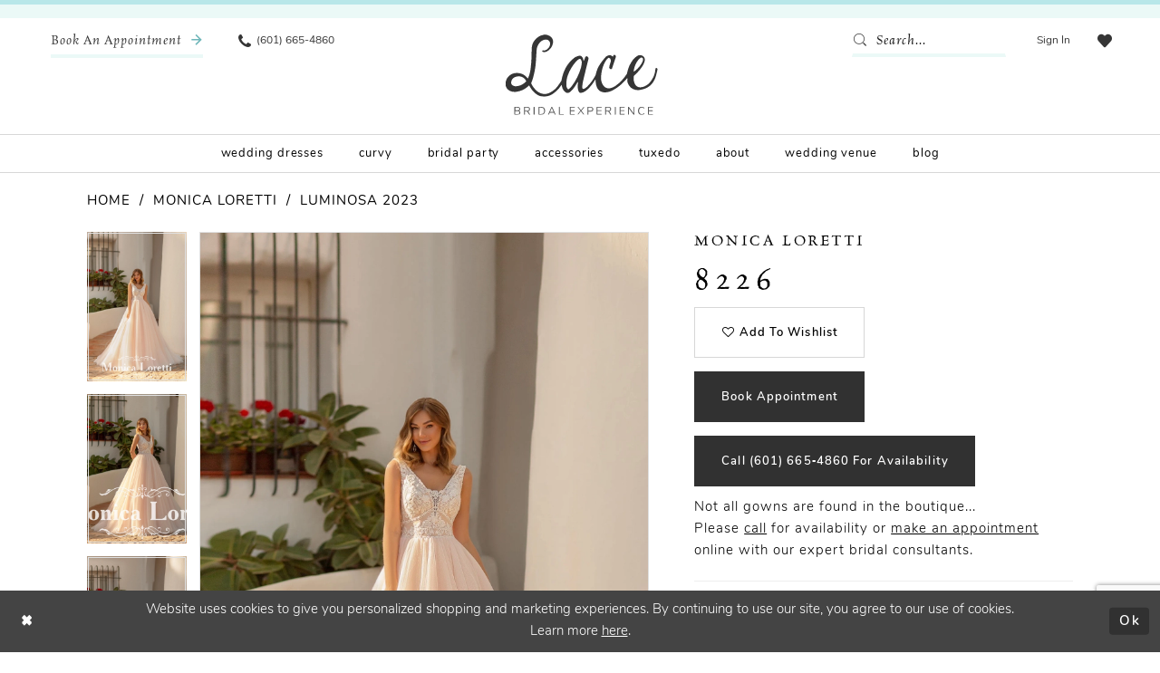

--- FILE ---
content_type: text/html; charset=utf-8
request_url: https://www.lacebridalboutique.com/monica-loretti/luminosa-2023/8226
body_size: 16477
content:





<!DOCTYPE html>
<html class="" lang="en-US">
<head>
    
<base href="/">
<meta charset="UTF-8">
<meta name="viewport" content="width=device-width, initial-scale=1, maximum-scale=2, user-scalable=0" />
<meta name="format-detection" content="telephone=yes">

    <link rel="apple-touch-icon" sizes="180x180" href="Themes/LaceBridal/Content/img/favicon/apple-touch-icon.png">
<link rel="icon" type="image/png" sizes="32x32" href="Themes/LaceBridal/Content/img/favicon/favicon-32x32.png">
<link rel="icon" type="image/png" sizes="16x16" href="Themes/LaceBridal/Content/img/favicon/favicon-16x16.png">
<link rel="manifest" href="Themes/LaceBridal/Content/img/favicon/site.webmanifest">
<link rel="mask-icon" href="Themes/LaceBridal/Content/img/favicon/safari-pinned-tab.svg" color="#5bbad5">
<link rel="shortcut icon" href="Themes/LaceBridal/Content/img/favicon/favicon.ico">
<meta name="msapplication-TileColor" content="#ffffff">
<meta name="msapplication-config" content="Themes/LaceBridal/Content/img/favicon/browserconfig.xml">
<meta name="theme-color" content="#ffffff">
    <link rel="preconnect" href="https://use.typekit.net" crossorigin="anonymous">
<link rel="preconnect" href="https://p.typekit.net" crossorigin="anonymous">
<link rel="preload" href="https://use.typekit.net/yjy6ewf.css" as="style">
<link rel="stylesheet" href="https://use.typekit.net/yjy6ewf.css"/>

    
<title>Monica Loretti | Lace Bridal Experience - 8226 | Lace Bridal Boutique</title>

    <meta property="og:title" content="Monica Loretti | Lace Bridal Experience - 8226 | Lace Bridal Boutique" />
    <meta property="og:type" content="website" />
    <meta property="og:url" content="https://www.lacebridalboutique.com/monica-loretti/luminosa-2023/8226"/>
        <meta name="description" content="Lace Bridal is the hottest bridal dress shop in Brandon, MS. With amazing bridal designs from all the top bridal labels, you&#x27;re sure to find the wedding dress of your dreams at our Brandon, MS bridal boutique. Make an appointment at Lace Bridal in Brandon, MS to find the perfect wedding dress for you! Style 8226" />
        <meta property="og:description" content="Lace Bridal is the hottest bridal dress shop in Brandon, MS. With amazing bridal designs from all the top bridal labels, you&#x27;re sure to find the wedding dress of your dreams at our Brandon, MS bridal boutique. Make an appointment at Lace Bridal in Brandon, MS to find the perfect wedding dress for you! Style 8226" />
        <meta property="og:image" content="https://dy9ihb9itgy3g.cloudfront.net/products/9780/8226/8226__.670.webp" />
        <meta name="twitter:image" content="https://dy9ihb9itgy3g.cloudfront.net/products/9780/8226/8226__.670.webp">
        <meta name="keywords" content="Mississippi Brides, Mississippi bridal boutique, Mississippi wedding dress shop, bridal accessories, bridal party, bridesmaid dresses in Mississippi" />
        <meta name="google-site-verification" content="ZcSJr8GIFBlCjhIy4qWlHrQus7uSyaTKAJjDGUw0g7I" />
        <link rel="canonical" href="https://www.lacebridalboutique.com/monica-loretti/luminosa-2023/8226" />


    <link rel="preload" href="/Content/fonts/syvoicomoon/Syvo-Icomoon.woff?y5043x" as="font" type="font/woff" crossorigin>

    <link rel="stylesheet" type="text/css" href="https://www.lacebridalboutique.com/content/theme.min.css?v=20251230115643"/>
    

    



    





<!-- Google tag (gtag.js) -->
<script async src="https://www.googletagmanager.com/gtag/js?id=AW-1007465313"></script>
<script>
  window.dataLayer = window.dataLayer || [];
  function gtag(){dataLayer.push(arguments);}
  gtag('js', new Date());

  gtag('config', 'AW-1007465313');
</script>
</head>
<body class="page-pdp page-common page-white  ">
    <!--[if lt IE 11]>
      <p class="browsehappy">You are using an <strong>outdated</strong> browser. Please <a href="http://browsehappy.com/">upgrade your browser</a> to improve your experience.</p>
    <![endif]-->
    <div class="hidden-vars" data-vars>
    <div class="breakpoint-xl" data-var-name="breakpoint" data-var-type="xl" data-var-value="width"></div>
    <div class="breakpoint-lg" data-var-name="breakpoint" data-var-type="lg" data-var-value="width"></div>
    <div class="breakpoint-md" data-var-name="breakpoint" data-var-type="md" data-var-value="width"></div>
    <div class="breakpoint-sm" data-var-name="breakpoint" data-var-type="sm" data-var-value="width"></div>
    <div class="color-primary" data-var-name="color" data-var-type="primary" data-var-value="color"></div>
    <div class="color-secondary" data-var-name="color" data-var-type="secondary" data-var-value="color"></div>
</div>
    <!-- Loader -->
    <div id="spinner" class="loader">
        <div class="round">
            <div class="section"></div>
        </div>
    </div>
    <div class="app-container app-container-fix">
        
<div class="primary-block iblock-fix" data-property="fixed-header">
    



    <div class="preheader preheader-main" id="preheader">
        <div class="container">
            <div class="row">
                    <div class="preheader-appointment hidden-gt-sm hidden-mobile-sticky">
                       <a href="appointments" aria-label="Book an appointment">
    <i class="icomoon icomoon-calendar hidden visible-mobile-sticky" aria-hidden="true"></i>
    <span class="hidden-mobile-sticky">Book an Appointment</span>
    <i class="icomoon icomoon-long-arrow-right hidden-mobile-sticky" aria-hidden="true"></i>
</a>
                    </div>

                <div class="preheader-blocks">
                    <div class="preheader-block preheader-left preheader-style">
                        <ul role="menu" aria-label="Preheader Menu. Buttons: hamburger, phone, appointment">
                            <li class="hidden-gt-sm" role="menuitem">
                                <span class="navbar-toggle menu-item collapsed"
      data-toggle="collapse"
      data-target="#main-navbar"
      role="button"
      aria-label="Show Main Navigation Menu"
      aria-controls="main-navbar"
      aria-haspopup="true"
      aria-expanded="false">
    <i class="icomoon icomoon-hamburger"
       aria-hidden="true"></i>
</span>
                            </li>

                                <li role="menuitem" class="preheader-appointment-btn hidden-xs hidden-sm">
                                    <a href="appointments" aria-label="Book an appointment">
    <i class="icomoon icomoon-calendar hidden visible-mobile-sticky" aria-hidden="true"></i>
    <span class="hidden-mobile-sticky">Book an Appointment</span>
    <i class="icomoon icomoon-long-arrow-right hidden-mobile-sticky" aria-hidden="true"></i>
</a>
                                </li>

                                <li role="menuitem" class="hidden-mobile-sticky">
                                    <a href="tel:6016654860" 
    rel="nofollow" 
    aria-label="Phone us">
    <i class="icomoon icomoon-phone" aria-hidden="true"></i>
    <span class="hidden-xs hidden-sm">(601) 665-4860</span>
</a>
                                </li>
                        </ul>
                    </div>

                    <a
                       href="/"
                       class="brand-logo"
                       aria-label="Lace Bridal">
                        <img src="logos/main-logo?v=fa6537a5-2a6c-7167-09d1-1770a743aa72"
                             alt="Lace Bridal" />
                    </a>

                    <div class="preheader-block preheader-right preheader-style">
                    <div class="search-holder">
                        
<div name="search-form"
     role="search"
     aria-label="Search form"
     class="search-form iblock-fix collapsed">
    <div class="search-group ui-widget">
        <div class="search-btn search-btn-left">
            <button type="submit"
                    data-trigger="search"
                    aria-label="Submit Search">
                <i class="icomoon icomoon-search"
                   aria-hidden="true"></i>
            </button>
        </div>
        <div class="search-btn search-btn-right">
            <button type="button"
                    class="close-search-form"
                    aria-label="Close Search">
                <i class="icomoon icomoon-close-x"
                   aria-hidden="true"></i>
            </button>
        </div>
        <input type="search"
               name="query"
               class="ui-autocomplete-input"
               placeholder="Search..."
               aria-label="Enter Search Text"
               data-property="search"
               autocomplete="off">
    </div>
</div>
                    </div>
                        <ul role="menu" aria-label="Preheader Menu. Buttons: search, wishlist, account, appointment">
                                <li role="menuitem" class="preheader-appointment-btn hidden visible-mobile-sticky">
                                    <a href="appointments" aria-label="Book an appointment">
    <i class="icomoon icomoon-calendar hidden visible-mobile-sticky" aria-hidden="true"></i>
    <span class="hidden-mobile-sticky">Book an Appointment</span>
    <i class="icomoon icomoon-long-arrow-right hidden-mobile-sticky" aria-hidden="true"></i>
</a>
                                </li>

                                <li role="menuitem" class="hidden visible-mobile-sticky">
                                    <a href="tel:6016654860" 
    rel="nofollow" 
    aria-label="Phone us">
    <i class="icomoon icomoon-phone" aria-hidden="true"></i>
    <span class="hidden-xs hidden-sm">(601) 665-4860</span>
</a>
                                </li>

                            <li role="menuitem" class="hidden-gt-sm">
                                <a class="show-search" 
   href="search" 
   aria-haspopup="true" 
   aria-expanded="false" 
   aria-label="Show search">
    <i class="icomoon icomoon-search"
    aria-hidden="true"></i>
</a>
                            </li>
                            <li role="menuitem" class="hidden-xs hidden-sm">
                                <a href="/account/information"
   class="dropdown-toggle menu-item"
   data-toggle="dropdown"
   role="button"
   aria-label="Open Account Dialog"
   aria-haspopup="true"
   aria-expanded="false">
    <span>Sign In</span>
</a>
<div class="dropdown-menu clickable cart-popup"
     role="dialog"
     aria-label="Account Dialog">
    <span class="fl-right close-dropdown"
          data-trigger="cart"
          role="button"
          aria-label="Toggle Account Dialog"
          aria-haspopup="true"
          aria-expanded="false">
    </span>
    <div class="account-dropdown">
        <ul>
                <li>
                    <a href="/login">Sign In</a>
                </li>
                <li>
                    <a href="/register">Sign Up</a>
                </li>
                <li>
                    <a href="/wishlist">Wishlist</a>
                </li>
        </ul>
    </div>
</div>
                            </li>
                            <li role="menuitem">
                                <a href="/wishlist"
   aria-label="Visit Wishlist Page">
    <i class="icomoon icomoon-heart"
       aria-hidden="true"></i>
</a>
                            </li>
                        </ul>
                    </div>
                </div>
            </div>
        </div>
    </div>

    <header class="header iblock-fix" id="header">
        <div class="container">
            <div class="row">
                <div class="header-blocks clearfix">
                    

<div id="main-navbar" class="navbar-collapse main-navbar main-navbar-extended collapse">
    <div class="main-navbar-extended-contents">
        
<div class="main-navbar-extended-header hidden-gt-sm">
    <div class="main-navbar-extended-header-search">
        
<div name="search-form"
     role="search"
     aria-label="Search form"
     class="search-form iblock-fix collapsed">
    <div class="search-group ui-widget">
        <div class="search-btn search-btn-left">
            <button type="submit"
                    data-trigger="search"
                    aria-label="Submit Search">
                <i class="icomoon icomoon-search"
                   aria-hidden="true"></i>
            </button>
        </div>
        <div class="search-btn search-btn-right">
            <button type="button"
                    class="close-search-form"
                    aria-label="Close Search">
                <i class="icomoon icomoon-close-x"
                   aria-hidden="true"></i>
            </button>
        </div>
        <input type="search"
               name="query"
               class="ui-autocomplete-input"
               placeholder="Search..."
               aria-label="Enter Search Text"
               value=""
               data-property="search"
               autocomplete="off">
    </div>
</div>
    </div>
</div>
        
<div class="main-navbar-extended-body">
    




<nav class="common-navbar" role="navigation" id="common-navbar" aria-label="Main Navigation">
    <span
          class="close-navbar close-btn "
          data-toggle="collapse"
          data-target="#main-navbar"
          role="button"
          tabindex="0"
          aria-controls="main-navbar"
          aria-haspopup="true"
          aria-expanded="false"
          aria-label="Close Navbar">
    </span>

            <ul role="menubar" aria-label="Main Navigation Menu">
                    <li role="none" data-menu-item>
                        <a class="navbar-item" role="menuitem" tabindex="0" aria-haspopup="false" aria-expanded="false" href="/collections/bridal" rel="" target="">
                            <span>Wedding Dresses</span>
                            <i class="sign" aria-hidden="true"></i>
                        </a>
                    </li>
                    <li role="none" data-menu-item>
                        <a class="navbar-item" role="menuitem" tabindex="-1" aria-haspopup="false" aria-expanded="false" href="/collections/plus" rel="" target="">
                            <span>Curvy</span>
                            <i class="sign" aria-hidden="true"></i>
                        </a>
                    </li>
                    <li role="none" data-menu-item>
                            <input type="checkbox" autocomplete="off" 
                                   data-trigger="menu-opener"
                                   tabindex="-1"
                                   aria-label="Toggle Bridal Party Sub Menu"/>
                        <span class="navbar-item" role="menuitem" tabindex="-1" aria-haspopup="true" aria-expanded="false">
                            <span>Bridal Party</span>
                            <i class="sign" aria-hidden="true"></i>
                        </span>
                            <ul role="menu"
                                aria-label="Bridal Party Sub Menu"
                                class="common-sub-menu">
                                
        <li role="none"
            data-menu-item="empty">
                <input type="checkbox"
                       autocomplete="off"
                       data-trigger="menu-opener"
                       tabindex="-1"
                       aria-label="Toggle Sub Menu"/>
                <ul role="menu"
                    aria-label=" Sub Menu">
                    
        <li role="none"
            data-menu-item="">
                <a class="navbar-item" role="menuitem" tabindex="0" aria-haspopup="false" aria-expanded="false" href="/collections/motherofthebride" rel="" target="">
                    <span>Mother</span>
                    <i class="sign" aria-hidden="true"></i>
                </a>
        </li>        
        <li role="none"
            data-menu-item="">
                <a class="navbar-item" role="menuitem" tabindex="-1" aria-haspopup="false" aria-expanded="false" href="/collections/bridesmaids" rel="" target="">
                    <span>Bridesmaids</span>
                    <i class="sign" aria-hidden="true"></i>
                </a>
        </li>        
        <li role="none"
            data-menu-item="">
                <a class="navbar-item" role="menuitem" tabindex="-1" aria-haspopup="false" aria-expanded="false" href="/collections/flowergirl" rel="" target="">
                    <span>Flower Girls</span>
                    <i class="sign" aria-hidden="true"></i>
                </a>
        </li>        

                </ul>
        </li>        

                            </ul>                                
                    </li>
                    <li role="none" data-menu-item>
                            <input type="checkbox" autocomplete="off" 
                                   data-trigger="menu-opener"
                                   tabindex="-1"
                                   aria-label="Toggle Accessories Sub Menu"/>
                        <span class="navbar-item" role="menuitem" tabindex="-1" aria-haspopup="true" aria-expanded="false">
                            <span>Accessories</span>
                            <i class="sign" aria-hidden="true"></i>
                        </span>
                            <ul role="menu"
                                aria-label="Accessories Sub Menu"
                                class="common-sub-menu">
                                
        <li role="none"
            data-menu-item="empty">
                <input type="checkbox"
                       autocomplete="off"
                       data-trigger="menu-opener"
                       tabindex="-1"
                       aria-label="Toggle Sub Menu"/>
                <ul role="menu"
                    aria-label=" Sub Menu">
                    
        <li role="none"
            data-menu-item="">
                <a class="navbar-item" role="menuitem" tabindex="0" aria-haspopup="false" aria-expanded="false" href="veils" rel="" target="">
                    <span>Veils</span>
                    <i class="sign" aria-hidden="true"></i>
                </a>
        </li>        
        <li role="none"
            data-menu-item="">
                <a class="navbar-item" role="menuitem" tabindex="-1" aria-haspopup="false" aria-expanded="false" href="shoes" rel="" target="">
                    <span>Shoes</span>
                    <i class="sign" aria-hidden="true"></i>
                </a>
        </li>        
        <li role="none"
            data-menu-item="">
                <a class="navbar-item" role="menuitem" tabindex="-1" aria-haspopup="false" aria-expanded="false" href="jewelry" rel="" target="">
                    <span>jewelry</span>
                    <i class="sign" aria-hidden="true"></i>
                </a>
        </li>        

                </ul>
        </li>        

                            </ul>                                
                    </li>
                    <li role="none" data-menu-item>
                        <a class="navbar-item" role="menuitem" tabindex="-1" aria-haspopup="false" aria-expanded="false" href="tuxedo" rel="" target="">
                            <span>Tuxedo</span>
                            <i class="sign" aria-hidden="true"></i>
                        </a>
                    </li>
                    <li role="none" data-menu-item>
                            <input type="checkbox" autocomplete="off" 
                                   data-trigger="menu-opener"
                                   tabindex="-1"
                                   aria-label="Toggle About Sub Menu"/>
                        <span class="navbar-item" role="menuitem" tabindex="-1" aria-haspopup="true" aria-expanded="false">
                            <span>About</span>
                            <i class="sign" aria-hidden="true"></i>
                        </span>
                            <ul role="menu"
                                aria-label="About Sub Menu"
                                class="common-sub-menu">
                                
        <li role="none"
            data-menu-item="empty">
                <input type="checkbox"
                       autocomplete="off"
                       data-trigger="menu-opener"
                       tabindex="-1"
                       aria-label="Toggle Sub Menu"/>
                <ul role="menu"
                    aria-label=" Sub Menu">
                    
        <li role="none"
            data-menu-item="">
                <a class="navbar-item" role="menuitem" tabindex="0" aria-haspopup="false" aria-expanded="false" href="about" rel="" target="">
                    <span>About</span>
                    <i class="sign" aria-hidden="true"></i>
                </a>
        </li>        
        <li role="none"
            data-menu-item="">
                <a class="navbar-item" role="menuitem" tabindex="-1" aria-haspopup="false" aria-expanded="false" href="testimonials" rel="" target="">
                    <span>Testimonials</span>
                    <i class="sign" aria-hidden="true"></i>
                </a>
        </li>        
        <li role="none"
            data-menu-item="">
                <a class="navbar-item" role="menuitem" tabindex="-1" aria-haspopup="false" aria-expanded="false" href="https://www.lacebridalboutique.com/our-brides" rel="" target="">
                    <span>Our Brides</span>
                    <i class="sign" aria-hidden="true"></i>
                </a>
        </li>        
        <li role="none"
            data-menu-item="">
                <a class="navbar-item" role="menuitem" tabindex="-1" aria-haspopup="false" aria-expanded="false" href="events" rel="" target="">
                    <span>Events</span>
                    <i class="sign" aria-hidden="true"></i>
                </a>
        </li>        

                </ul>
        </li>        

                            </ul>                                
                    </li>
                    <li role="none" data-menu-item>
                        <a class="navbar-item" role="menuitem" tabindex="-1" aria-haspopup="false" aria-expanded="false" href="wedding-venue" rel="" target="">
                            <span>Wedding Venue</span>
                            <i class="sign" aria-hidden="true"></i>
                        </a>
                    </li>
                    <li role="none" data-menu-item>
                        <a class="navbar-item" role="menuitem" tabindex="-1" aria-haspopup="false" aria-expanded="false" href="blog" rel="" target="">
                            <span>blog</span>
                            <i class="sign" aria-hidden="true"></i>
                        </a>
                    </li>
            </ul>
</nav>



</div>
        
<div class="main-navbar-extended-footer hidden-gt-sm">
    <div class="main-navbar-extended-footer-icons">
        <ul>
                    <li>
                        <a href="/wishlist">
                            <i class="icon-syvo icon-heart-o" aria-hidden="true"></i>
                            <span>Wishlist</span>
                        </a>
                    </li>
                <li>
                    <a href="/login">
                        <i class="icon-syvo icon-user-o" aria-hidden="true"></i>
                        <span>Sign In</span>
                    </a>
                </li>
                <li>
                    <a href="/register">
                        <i class="icon-syvo icon-user-o" aria-hidden="true"><span>+</span></i>
                        <span>Sign Up</span>
                    </a>
                </li>
        </ul>
    </div>
</div>
    </div>
    
<div class="main-navbar-extended-overlay" data-toggle="collapse" data-target="#main-navbar" aria-haspopup="false" aria-expanded="false" aria-hidden="true"></div>
</div>
                </div>
            </div>
        </div>
    </header>
</div>



        <div class="main-content" id="main">
            



<div class="details-cmp common-cmp bootstrap-iso iblock-fix">

    

<section class="section-breadcrumbs">
    <div class="container">
        <div class="row">
            <div class="common-breadcrumbs">
                <ul>
                        <li>
                                <a class=""
                                   href="/">Home</a>

                        </li>
                        <li>
                                <a class=""
                                   href="/monica-loretti">Monica Loretti</a>

                        </li>
                        <li>
                                <a class=""
                                   href="/monica-loretti/luminosa-2023">Luminosa 2023</a>

                        </li>
                </ul>
            </div>
        </div>

    </div>
</section>

    <section class="section-product" data-product-id="4317">
        <div class="container">
            <div class="row">
                <div class="product-bio">
                    <div class="product-detailed clearfix iblock-fix">
                        <div class="product-info product-visual">

                            




<div class="product-media">
    

    <div class="product-views clearfix" data-property="parent">
        <span role="heading" aria-level="2" class="sr-only">Products Views Carousel</span>
        <a href="#products-views-skip" title="Skip to end" class="sr-only sr-only-focusable" 
           data-trigger="scroll-to" data-target="#products-views-skip">Skip to end</a>
        

<div class="product-view previews">
        <div class="list" data-list="previews" aria-label="Monica Loretti 8226 thumbnail list">

                    <div class="list-item">
                        <div class="preview has-background"
                             style="background-image: url('https://dy9ihb9itgy3g.cloudfront.net/products/9780/8226/8226__.340.webp')"
                             data-trigger="color-filter-all"
                             data-value-id="">
                            <img src="https://dy9ihb9itgy3g.cloudfront.net/products/9780/8226/8226__.340.webp" alt="Monica Loretti 8226 #0 default frontface vertical thumbnail"/>
                        </div>
                    </div>
                    <div class="list-item">
                        <div class="preview has-background"
                             style="background-image: url('https://dy9ihb9itgy3g.cloudfront.net/products/9780/8226/8226__3.340.webp')"
                             data-trigger="color-filter-all"
                             data-value-id="">
                            <img src="https://dy9ihb9itgy3g.cloudfront.net/products/9780/8226/8226__3.340.webp" alt="Monica Loretti 8226 #1 frontface vertical thumbnail"/>
                        </div>
                    </div>
                    <div class="list-item">
                        <div class="preview has-background"
                             style="background-image: url('https://dy9ihb9itgy3g.cloudfront.net/products/9780/8226/8226__1.340.webp')"
                             data-trigger="color-filter-all"
                             data-value-id="">
                            <img src="https://dy9ihb9itgy3g.cloudfront.net/products/9780/8226/8226__1.340.webp" alt="Monica Loretti 8226 #2 default backface vertical thumbnail"/>
                        </div>
                    </div>
                    <div class="list-item">
                        <div class="preview has-background"
                             style="background-image: url('https://dy9ihb9itgy3g.cloudfront.net/products/9780/8226/8226__2.340.webp')"
                             data-trigger="color-filter-all"
                             data-value-id="">
                            <img src="https://dy9ihb9itgy3g.cloudfront.net/products/9780/8226/8226__2.340.webp" alt="Monica Loretti 8226 #3 frontface vertical cropped thumbnail"/>
                        </div>
                    </div>
        </div>
</div>
        

<div class="product-view overviews common-videolist">

        <div class="list" data-list="overviews" data-slick>
                    <div class="list-item slick-current">
                        <div class="overview"
                             data-lazy-background
                             data-value-id=""
                             data-related-image="false">
                            <a href="https://dy9ihb9itgy3g.cloudfront.net/products/9780/8226/8226__.2000.webp"
                               class="MagicZoom overview-media" data-options="lazyZoom: true; textClickZoomHint: Click to zoom"
                               aria-label="Full size Monica Loretti 8226 #0 default frontface vertical picture">
                                <img data-lazy="https://dy9ihb9itgy3g.cloudfront.net/products/9780/8226/8226__.740.webp" 
                                     alt="Monica Loretti 8226 #0 default frontface vertical picture"/>
                            </a>
                        </div>
                    </div>
                    <div class="list-item ">
                        <div class="overview"
                             data-lazy-background
                             data-value-id=""
                             data-related-image="false">
                            <a href="https://dy9ihb9itgy3g.cloudfront.net/products/9780/8226/8226__3.2000.webp"
                               class="MagicZoom overview-media" data-options="lazyZoom: true; textClickZoomHint: Click to zoom"
                               aria-label="Full size Monica Loretti 8226 #1 frontface vertical picture">
                                <img data-lazy="https://dy9ihb9itgy3g.cloudfront.net/products/9780/8226/8226__3.740.webp" 
                                     alt="Monica Loretti 8226 #1 frontface vertical picture"/>
                            </a>
                        </div>
                    </div>
                    <div class="list-item ">
                        <div class="overview"
                             data-lazy-background
                             data-value-id=""
                             data-related-image="false">
                            <a href="https://dy9ihb9itgy3g.cloudfront.net/products/9780/8226/8226__1.2000.webp"
                               class="MagicZoom overview-media" data-options="lazyZoom: true; textClickZoomHint: Click to zoom"
                               aria-label="Full size Monica Loretti 8226 #2 default backface vertical picture">
                                <img data-lazy="https://dy9ihb9itgy3g.cloudfront.net/products/9780/8226/8226__1.740.webp" 
                                     alt="Monica Loretti 8226 #2 default backface vertical picture"/>
                            </a>
                        </div>
                    </div>
                    <div class="list-item ">
                        <div class="overview"
                             data-lazy-background
                             data-value-id=""
                             data-related-image="false">
                            <a href="https://dy9ihb9itgy3g.cloudfront.net/products/9780/8226/8226__2.2000.webp"
                               class="MagicZoom overview-media" data-options="lazyZoom: true; textClickZoomHint: Click to zoom"
                               aria-label="Full size Monica Loretti 8226 #3 frontface vertical cropped picture">
                                <img data-lazy="https://dy9ihb9itgy3g.cloudfront.net/products/9780/8226/8226__2.740.webp" 
                                     alt="Monica Loretti 8226 #3 frontface vertical cropped picture"/>
                            </a>
                        </div>
                    </div>
        </div>
    
    <div class="controls">
        <div class="list">
            <div class="list-item">
            </div>
        </div>
    </div>

    

</div>
        <div id="products-views-skip" class="sr-only" tabindex="-1">Products Views Carousel End</div>
    </div>

</div>

<div class="visual-dots dots-placeholder"></div>

<div class="social-networks social-share social-share-single">
    <ul>
        <li>
            <span class="share-title">
                Share:
            </span>
        </li>
                    <li style="display: none;">
                        <a href="https://www.pinterest.com/lacebridal/"
                           data-property="pinterest-share"
                           data-placement="Social group"
                           target="_blank" title="Pinterest" aria-label="Share using Pinterest">
                            <i class="fa fa-pinterest-p" aria-hidden="true"></i>
                        </a>
                    </li>
        
    </ul>
</div>




                        </div>
                        <div class="product-info product-sheet" data-property="product-details">

                            


<div class="product-heading">
    <div class="option name">
        
    <h1 role="heading" aria-level="1">
        Monica Loretti
    </h1>

    <h3 role="heading" aria-level="2">
        8226
    </h3>


    </div>
    

</div>




    <div class="product-dynamic">
        
        
    </div>



<div class="product-actions" aria-live="polite" aria-label="Product buttons. Cart and Wishlist buttons state depends on color/size combination chosen">
    <div class="option buttons-block">


    <div class="relative-container">
        <div class="cart-hint" data-property="cart-tooltip">
    <a href="#" class="cart-hint-close" data-trigger="cart-tooltip-close" aria-label="Close ship date tooltip"><span aria-hidden="true">&#10006;</span></a>
    <div class="cart-hint-header">
        <span class="h5" data-change="cart-tooltip-header">Ship date:</span>
    </div>
    <div class="cart-hint-body">
        <p data-change="cart-tooltip-text"></p>
    </div>
    <div class="cart-hint-arrow"></div>
</div>
        <a href="javascript:void(0);" class="btn btn-success-invert btn__add-wishlist" data-property="add-wishlist" data-value="true">
            <i class="fa fa-heart-o btn__add-wishlist__icon" aria-hidden="true"></i>
            <span class="btn__add-wishlist__title">Add to Wishlist</span>
            <i class="fa fa-check btn__add-wishlist__icon--active" aria-hidden="true"></i>
            <span class="btn__add-wishlist__title--active">Added To Wishlist</span>
        </a>
    </div>
    <a href="/appointments" class="btn btn-success" data-property="book-appointment" >
        Book Appointment
    </a>
    <a href="tel:6016654860" data-property="cart-call" data-value="true"
       class="btn btn-success text-uppercase hide">
        Call (601)&nbsp;665&#8209;4860 for Availability
    </a>
    

    </div>
</div>






    <div class="product-attributes">
        <div class="option description">
            



        </div>
    </div>
    <div>
        <div class="option description">
            
    <div style="position: relative">
        <div class="pdp-disclaimer-description"
             ><p class="p1"><span class="s1">Not all gowns are found in the boutique... Please&nbsp;<a href="tel:6016654860" target="_self"><span class="s2">call</span></a>&nbsp;for availability or&nbsp;<span class="s2"><a href="appointments" target="_self">make an appointment</a> online</span>&nbsp;with our expert bridal consultants.</span></p></div>

    </div>
        <hr />

        </div>
    </div>




                        </div>
                    </div>

                    


                </div>
            </div>
        </div>
    </section>


    


    <section class="section-header">
        <div class="container">
            <div class="row">
                <div class="header">
                    <h2>Related Products</h2>
                </div>
            </div>
        </div>
    </section>
    <section class="section-recommended section-related" aria-label="Related Products">
        <span role="heading" aria-level="2" class="sr-only">Related Products Carousel</span>
        <a href="#related-products-skip" title="Skip to end" class="sr-only sr-only-focusable"
           data-trigger="scroll-to" data-target="#related-products-skip">Skip to end</a>
        <div class="container">
            <div class="row">
                <div class="recommended-products related-products" data-property="related-products">
                        
    <div class="product-list  prices-hidden colors-hidden" aria-label="Product List" data-property="product-list">
        <div class="list" data-list="products">

                    <div class="list-item" data-layout-width>
                        
<div class="product " data-property="parent" data-product-id="4344">

    <div class="product-content product-content-visual clearfix">
       


    <a href="/monica-loretti/luminosa-2023/8253" class="product-images" data-link="product-images" 
       role="presentation" 
       tabindex="-1" 
       aria-label="Visit Monica Loretti 8253 Page">
        <div class="list" data-list="product-images" role="list">
            <div class="list-item" role="listitem">
                


<div class="product-image product-image-default has-background" data-img="default" data-lazy-load="bg" data-src="https://dy9ihb9itgy3g.cloudfront.net/products/9780/8253/8253__.740.webp" style="background-image: url(&#x27;Themes/Common/Content/img/no-image.png&#x27;)" data-related-image="false"><img alt="Monica Loretti 8253 Default Thumbnail Image" height="1151" src="Themes/Common/Content/img/no-image.png" width="740" /></div>


            </div>
        </div>
    </a>

        
        

    </div>
    
    <div class="product-content product-content-brief clearfix">

        
        <div class="product-brief">

            <a href="/monica-loretti/luminosa-2023/8253" data-link="product-title" class="product-brief-content product-brief-content-title">
                <div class="product-title">
    <div class="title title-small" title="Monica Loretti 8253">
        <h4 role="presentation" aria-level="4">
            <span data-layout-font>Monica Loretti</span>
        </h4>
        <h5 role="presentation" aria-level="5">
            <span data-layout-font>8253</span>
        </h5>
</div>
</div>
            </a>

            


        </div>
    </div>
</div>
                    </div>
                    <div class="list-item" data-layout-width>
                        
<div class="product " data-property="parent" data-product-id="4343">

    <div class="product-content product-content-visual clearfix">
       


    <a href="/monica-loretti/luminosa-2023/8252" class="product-images" data-link="product-images" 
       role="presentation" 
       tabindex="-1" 
       aria-label="Visit Monica Loretti 8252 Page">
        <div class="list" data-list="product-images" role="list">
            <div class="list-item" role="listitem">
                


<div class="product-image product-image-default has-background" data-img="default" data-lazy-load="bg" data-src="https://dy9ihb9itgy3g.cloudfront.net/products/9780/8252/8252__.740.webp" style="background-image: url(&#x27;Themes/Common/Content/img/no-image.png&#x27;)" data-related-image="false"><img alt="Monica Loretti 8252 Default Thumbnail Image" height="1151" src="Themes/Common/Content/img/no-image.png" width="740" /></div>


            </div>
        </div>
    </a>

        
        

    </div>
    
    <div class="product-content product-content-brief clearfix">

        
        <div class="product-brief">

            <a href="/monica-loretti/luminosa-2023/8252" data-link="product-title" class="product-brief-content product-brief-content-title">
                <div class="product-title">
    <div class="title title-small" title="Monica Loretti 8252">
        <h4 role="presentation" aria-level="4">
            <span data-layout-font>Monica Loretti</span>
        </h4>
        <h5 role="presentation" aria-level="5">
            <span data-layout-font>8252</span>
        </h5>
</div>
</div>
            </a>

            


        </div>
    </div>
</div>
                    </div>
                    <div class="list-item" data-layout-width>
                        
<div class="product " data-property="parent" data-product-id="4342">

    <div class="product-content product-content-visual clearfix">
       


    <a href="/monica-loretti/luminosa-2023/8251" class="product-images" data-link="product-images" 
       role="presentation" 
       tabindex="-1" 
       aria-label="Visit Monica Loretti 8251 Page">
        <div class="list" data-list="product-images" role="list">
            <div class="list-item" role="listitem">
                


<div class="product-image product-image-default has-background" data-img="default" data-lazy-load="bg" data-src="https://dy9ihb9itgy3g.cloudfront.net/products/9780/8251/8251__.740.webp" style="background-image: url(&#x27;Themes/Common/Content/img/no-image.png&#x27;)" data-related-image="false"><img alt="Monica Loretti 8251 Default Thumbnail Image" height="1151" src="Themes/Common/Content/img/no-image.png" width="740" /></div>


            </div>
        </div>
    </a>

        
        

    </div>
    
    <div class="product-content product-content-brief clearfix">

        
        <div class="product-brief">

            <a href="/monica-loretti/luminosa-2023/8251" data-link="product-title" class="product-brief-content product-brief-content-title">
                <div class="product-title">
    <div class="title title-small" title="Monica Loretti 8251">
        <h4 role="presentation" aria-level="4">
            <span data-layout-font>Monica Loretti</span>
        </h4>
        <h5 role="presentation" aria-level="5">
            <span data-layout-font>8251</span>
        </h5>
</div>
</div>
            </a>

            


        </div>
    </div>
</div>
                    </div>
                    <div class="list-item" data-layout-width>
                        
<div class="product " data-property="parent" data-product-id="4341">

    <div class="product-content product-content-visual clearfix">
       


    <a href="/monica-loretti/luminosa-2023/8250" class="product-images" data-link="product-images" 
       role="presentation" 
       tabindex="-1" 
       aria-label="Visit Monica Loretti 8250 Page">
        <div class="list" data-list="product-images" role="list">
            <div class="list-item" role="listitem">
                


<div class="product-image product-image-default has-background" data-img="default" data-lazy-load="bg" data-src="https://dy9ihb9itgy3g.cloudfront.net/products/9780/8250/8250__.740.webp" style="background-image: url(&#x27;Themes/Common/Content/img/no-image.png&#x27;)" data-related-image="false"><img alt="Monica Loretti 8250 Default Thumbnail Image" height="1151" src="Themes/Common/Content/img/no-image.png" width="740" /></div>


            </div>
        </div>
    </a>

        
        

    </div>
    
    <div class="product-content product-content-brief clearfix">

        
        <div class="product-brief">

            <a href="/monica-loretti/luminosa-2023/8250" data-link="product-title" class="product-brief-content product-brief-content-title">
                <div class="product-title">
    <div class="title title-small" title="Monica Loretti 8250">
        <h4 role="presentation" aria-level="4">
            <span data-layout-font>Monica Loretti</span>
        </h4>
        <h5 role="presentation" aria-level="5">
            <span data-layout-font>8250</span>
        </h5>
</div>
</div>
            </a>

            


        </div>
    </div>
</div>
                    </div>
                    <div class="list-item" data-layout-width>
                        
<div class="product " data-property="parent" data-product-id="4340">

    <div class="product-content product-content-visual clearfix">
       


    <a href="/monica-loretti/luminosa-2023/8249" class="product-images" data-link="product-images" 
       role="presentation" 
       tabindex="-1" 
       aria-label="Visit Monica Loretti 8249 Page">
        <div class="list" data-list="product-images" role="list">
            <div class="list-item" role="listitem">
                


<div class="product-image product-image-default has-background" data-img="default" data-lazy-load="bg" data-src="https://dy9ihb9itgy3g.cloudfront.net/products/9780/8249/8249__.740.webp" style="background-image: url(&#x27;Themes/Common/Content/img/no-image.png&#x27;)" data-related-image="false"><img alt="Monica Loretti 8249 Default Thumbnail Image" height="1151" src="Themes/Common/Content/img/no-image.png" width="740" /></div>


            </div>
        </div>
    </a>

        
        

    </div>
    
    <div class="product-content product-content-brief clearfix">

        
        <div class="product-brief">

            <a href="/monica-loretti/luminosa-2023/8249" data-link="product-title" class="product-brief-content product-brief-content-title">
                <div class="product-title">
    <div class="title title-small" title="Monica Loretti 8249">
        <h4 role="presentation" aria-level="4">
            <span data-layout-font>Monica Loretti</span>
        </h4>
        <h5 role="presentation" aria-level="5">
            <span data-layout-font>8249</span>
        </h5>
</div>
</div>
            </a>

            


        </div>
    </div>
</div>
                    </div>
                    <div class="list-item" data-layout-width>
                        
<div class="product " data-property="parent" data-product-id="4339">

    <div class="product-content product-content-visual clearfix">
       


    <a href="/monica-loretti/luminosa-2023/8248" class="product-images" data-link="product-images" 
       role="presentation" 
       tabindex="-1" 
       aria-label="Visit Monica Loretti 8248 Page">
        <div class="list" data-list="product-images" role="list">
            <div class="list-item" role="listitem">
                


<div class="product-image product-image-default has-background" data-img="default" data-lazy-load="bg" data-src="https://dy9ihb9itgy3g.cloudfront.net/products/9780/8248/8248__.740.webp" style="background-image: url(&#x27;Themes/Common/Content/img/no-image.png&#x27;)" data-related-image="false"><img alt="Monica Loretti 8248 Default Thumbnail Image" height="1151" src="Themes/Common/Content/img/no-image.png" width="740" /></div>


            </div>
        </div>
    </a>

        
        

    </div>
    
    <div class="product-content product-content-brief clearfix">

        
        <div class="product-brief">

            <a href="/monica-loretti/luminosa-2023/8248" data-link="product-title" class="product-brief-content product-brief-content-title">
                <div class="product-title">
    <div class="title title-small" title="Monica Loretti 8248">
        <h4 role="presentation" aria-level="4">
            <span data-layout-font>Monica Loretti</span>
        </h4>
        <h5 role="presentation" aria-level="5">
            <span data-layout-font>8248</span>
        </h5>
</div>
</div>
            </a>

            


        </div>
    </div>
</div>
                    </div>
                    <div class="list-item" data-layout-width>
                        
<div class="product " data-property="parent" data-product-id="4338">

    <div class="product-content product-content-visual clearfix">
       


    <a href="/monica-loretti/luminosa-2023/8247" class="product-images" data-link="product-images" 
       role="presentation" 
       tabindex="-1" 
       aria-label="Visit Monica Loretti 8247 Page">
        <div class="list" data-list="product-images" role="list">
            <div class="list-item" role="listitem">
                


<div class="product-image product-image-default has-background" data-img="default" data-lazy-load="bg" data-src="https://dy9ihb9itgy3g.cloudfront.net/products/9780/8247/8247__.740.webp" style="background-image: url(&#x27;Themes/Common/Content/img/no-image.png&#x27;)" data-related-image="false"><img alt="Monica Loretti 8247 Default Thumbnail Image" height="1151" src="Themes/Common/Content/img/no-image.png" width="740" /></div>


            </div>
        </div>
    </a>

        
        

    </div>
    
    <div class="product-content product-content-brief clearfix">

        
        <div class="product-brief">

            <a href="/monica-loretti/luminosa-2023/8247" data-link="product-title" class="product-brief-content product-brief-content-title">
                <div class="product-title">
    <div class="title title-small" title="Monica Loretti 8247">
        <h4 role="presentation" aria-level="4">
            <span data-layout-font>Monica Loretti</span>
        </h4>
        <h5 role="presentation" aria-level="5">
            <span data-layout-font>8247</span>
        </h5>
</div>
</div>
            </a>

            


        </div>
    </div>
</div>
                    </div>
                    <div class="list-item" data-layout-width>
                        
<div class="product " data-property="parent" data-product-id="4337">

    <div class="product-content product-content-visual clearfix">
       


    <a href="/monica-loretti/luminosa-2023/8246" class="product-images" data-link="product-images" 
       role="presentation" 
       tabindex="-1" 
       aria-label="Visit Monica Loretti 8246 Page">
        <div class="list" data-list="product-images" role="list">
            <div class="list-item" role="listitem">
                


<div class="product-image product-image-default has-background" data-img="default" data-lazy-load="bg" data-src="https://dy9ihb9itgy3g.cloudfront.net/products/9780/8246/8246__.740.webp" style="background-image: url(&#x27;Themes/Common/Content/img/no-image.png&#x27;)" data-related-image="false"><img alt="Monica Loretti 8246 Default Thumbnail Image" height="1151" src="Themes/Common/Content/img/no-image.png" width="740" /></div>


            </div>
        </div>
    </a>

        
        

    </div>
    
    <div class="product-content product-content-brief clearfix">

        
        <div class="product-brief">

            <a href="/monica-loretti/luminosa-2023/8246" data-link="product-title" class="product-brief-content product-brief-content-title">
                <div class="product-title">
    <div class="title title-small" title="Monica Loretti 8246">
        <h4 role="presentation" aria-level="4">
            <span data-layout-font>Monica Loretti</span>
        </h4>
        <h5 role="presentation" aria-level="5">
            <span data-layout-font>8246</span>
        </h5>
</div>
</div>
            </a>

            


        </div>
    </div>
</div>
                    </div>
                    <div class="list-item" data-layout-width>
                        
<div class="product " data-property="parent" data-product-id="4336">

    <div class="product-content product-content-visual clearfix">
       


    <a href="/monica-loretti/luminosa-2023/8245" class="product-images" data-link="product-images" 
       role="presentation" 
       tabindex="-1" 
       aria-label="Visit Monica Loretti 8245 Page">
        <div class="list" data-list="product-images" role="list">
            <div class="list-item" role="listitem">
                


<div class="product-image product-image-default has-background" data-img="default" data-lazy-load="bg" data-src="https://dy9ihb9itgy3g.cloudfront.net/products/9780/8245/8245__.740.webp" style="background-image: url(&#x27;Themes/Common/Content/img/no-image.png&#x27;)" data-related-image="false"><img alt="Monica Loretti 8245 Default Thumbnail Image" height="1151" src="Themes/Common/Content/img/no-image.png" width="740" /></div>


            </div>
        </div>
    </a>

        
        

    </div>
    
    <div class="product-content product-content-brief clearfix">

        
        <div class="product-brief">

            <a href="/monica-loretti/luminosa-2023/8245" data-link="product-title" class="product-brief-content product-brief-content-title">
                <div class="product-title">
    <div class="title title-small" title="Monica Loretti 8245">
        <h4 role="presentation" aria-level="4">
            <span data-layout-font>Monica Loretti</span>
        </h4>
        <h5 role="presentation" aria-level="5">
            <span data-layout-font>8245</span>
        </h5>
</div>
</div>
            </a>

            


        </div>
    </div>
</div>
                    </div>
                    <div class="list-item" data-layout-width>
                        
<div class="product " data-property="parent" data-product-id="4335">

    <div class="product-content product-content-visual clearfix">
       


    <a href="/monica-loretti/luminosa-2023/8244" class="product-images" data-link="product-images" 
       role="presentation" 
       tabindex="-1" 
       aria-label="Visit Monica Loretti 8244 Page">
        <div class="list" data-list="product-images" role="list">
            <div class="list-item" role="listitem">
                


<div class="product-image product-image-default has-background" data-img="default" data-lazy-load="bg" data-src="https://dy9ihb9itgy3g.cloudfront.net/products/9780/8244/8244__.740.webp" style="background-image: url(&#x27;Themes/Common/Content/img/no-image.png&#x27;)" data-related-image="false"><img alt="Monica Loretti 8244 Default Thumbnail Image" height="1151" src="Themes/Common/Content/img/no-image.png" width="740" /></div>


            </div>
        </div>
    </a>

        
        

    </div>
    
    <div class="product-content product-content-brief clearfix">

        
        <div class="product-brief">

            <a href="/monica-loretti/luminosa-2023/8244" data-link="product-title" class="product-brief-content product-brief-content-title">
                <div class="product-title">
    <div class="title title-small" title="Monica Loretti 8244">
        <h4 role="presentation" aria-level="4">
            <span data-layout-font>Monica Loretti</span>
        </h4>
        <h5 role="presentation" aria-level="5">
            <span data-layout-font>8244</span>
        </h5>
</div>
</div>
            </a>

            


        </div>
    </div>
</div>
                    </div>
                    <div class="list-item" data-layout-width>
                        
<div class="product " data-property="parent" data-product-id="4334">

    <div class="product-content product-content-visual clearfix">
       


    <a href="/monica-loretti/luminosa-2023/8243" class="product-images" data-link="product-images" 
       role="presentation" 
       tabindex="-1" 
       aria-label="Visit Monica Loretti 8243 Page">
        <div class="list" data-list="product-images" role="list">
            <div class="list-item" role="listitem">
                


<div class="product-image product-image-default has-background" data-img="default" data-lazy-load="bg" data-src="https://dy9ihb9itgy3g.cloudfront.net/products/9780/8243/8243__.740.webp" style="background-image: url(&#x27;Themes/Common/Content/img/no-image.png&#x27;)" data-related-image="false"><img alt="Monica Loretti 8243 Default Thumbnail Image" height="1151" src="Themes/Common/Content/img/no-image.png" width="740" /></div>


            </div>
        </div>
    </a>

        
        

    </div>
    
    <div class="product-content product-content-brief clearfix">

        
        <div class="product-brief">

            <a href="/monica-loretti/luminosa-2023/8243" data-link="product-title" class="product-brief-content product-brief-content-title">
                <div class="product-title">
    <div class="title title-small" title="Monica Loretti 8243">
        <h4 role="presentation" aria-level="4">
            <span data-layout-font>Monica Loretti</span>
        </h4>
        <h5 role="presentation" aria-level="5">
            <span data-layout-font>8243</span>
        </h5>
</div>
</div>
            </a>

            


        </div>
    </div>
</div>
                    </div>
                    <div class="list-item" data-layout-width>
                        
<div class="product " data-property="parent" data-product-id="4333">

    <div class="product-content product-content-visual clearfix">
       


    <a href="/monica-loretti/luminosa-2023/8242" class="product-images" data-link="product-images" 
       role="presentation" 
       tabindex="-1" 
       aria-label="Visit Monica Loretti 8242 Page">
        <div class="list" data-list="product-images" role="list">
            <div class="list-item" role="listitem">
                


<div class="product-image product-image-default has-background" data-img="default" data-lazy-load="bg" data-src="https://dy9ihb9itgy3g.cloudfront.net/products/9780/8242/8242__.740.webp" style="background-image: url(&#x27;Themes/Common/Content/img/no-image.png&#x27;)" data-related-image="false"><img alt="Monica Loretti 8242 Default Thumbnail Image" height="1151" src="Themes/Common/Content/img/no-image.png" width="740" /></div>


            </div>
        </div>
    </a>

        
        

    </div>
    
    <div class="product-content product-content-brief clearfix">

        
        <div class="product-brief">

            <a href="/monica-loretti/luminosa-2023/8242" data-link="product-title" class="product-brief-content product-brief-content-title">
                <div class="product-title">
    <div class="title title-small" title="Monica Loretti 8242">
        <h4 role="presentation" aria-level="4">
            <span data-layout-font>Monica Loretti</span>
        </h4>
        <h5 role="presentation" aria-level="5">
            <span data-layout-font>8242</span>
        </h5>
</div>
</div>
            </a>

            


        </div>
    </div>
</div>
                    </div>
                    <div class="list-item" data-layout-width>
                        
<div class="product " data-property="parent" data-product-id="4332">

    <div class="product-content product-content-visual clearfix">
       


    <a href="/monica-loretti/luminosa-2023/8241" class="product-images" data-link="product-images" 
       role="presentation" 
       tabindex="-1" 
       aria-label="Visit Monica Loretti 8241 Page">
        <div class="list" data-list="product-images" role="list">
            <div class="list-item" role="listitem">
                


<div class="product-image product-image-default has-background" data-img="default" data-lazy-load="bg" data-src="https://dy9ihb9itgy3g.cloudfront.net/products/9780/8241/8241__.740.webp" style="background-image: url(&#x27;Themes/Common/Content/img/no-image.png&#x27;)" data-related-image="false"><img alt="Monica Loretti 8241 Default Thumbnail Image" height="1151" src="Themes/Common/Content/img/no-image.png" width="740" /></div>


            </div>
        </div>
    </a>

        
        

    </div>
    
    <div class="product-content product-content-brief clearfix">

        
        <div class="product-brief">

            <a href="/monica-loretti/luminosa-2023/8241" data-link="product-title" class="product-brief-content product-brief-content-title">
                <div class="product-title">
    <div class="title title-small" title="Monica Loretti 8241">
        <h4 role="presentation" aria-level="4">
            <span data-layout-font>Monica Loretti</span>
        </h4>
        <h5 role="presentation" aria-level="5">
            <span data-layout-font>8241</span>
        </h5>
</div>
</div>
            </a>

            


        </div>
    </div>
</div>
                    </div>
                    <div class="list-item" data-layout-width>
                        
<div class="product " data-property="parent" data-product-id="4331">

    <div class="product-content product-content-visual clearfix">
       


    <a href="/monica-loretti/luminosa-2023/8240" class="product-images" data-link="product-images" 
       role="presentation" 
       tabindex="-1" 
       aria-label="Visit Monica Loretti 8240 Page">
        <div class="list" data-list="product-images" role="list">
            <div class="list-item" role="listitem">
                


<div class="product-image product-image-default has-background" data-img="default" data-lazy-load="bg" data-src="https://dy9ihb9itgy3g.cloudfront.net/products/9780/8240/8240__.740.webp" style="background-image: url(&#x27;Themes/Common/Content/img/no-image.png&#x27;)" data-related-image="false"><img alt="Monica Loretti 8240 Default Thumbnail Image" height="1151" src="Themes/Common/Content/img/no-image.png" width="740" /></div>


            </div>
        </div>
    </a>

        
        

    </div>
    
    <div class="product-content product-content-brief clearfix">

        
        <div class="product-brief">

            <a href="/monica-loretti/luminosa-2023/8240" data-link="product-title" class="product-brief-content product-brief-content-title">
                <div class="product-title">
    <div class="title title-small" title="Monica Loretti 8240">
        <h4 role="presentation" aria-level="4">
            <span data-layout-font>Monica Loretti</span>
        </h4>
        <h5 role="presentation" aria-level="5">
            <span data-layout-font>8240</span>
        </h5>
</div>
</div>
            </a>

            


        </div>
    </div>
</div>
                    </div>
                    <div class="list-item" data-layout-width>
                        
<div class="product " data-property="parent" data-product-id="4330">

    <div class="product-content product-content-visual clearfix">
       


    <a href="/monica-loretti/luminosa-2023/8239" class="product-images" data-link="product-images" 
       role="presentation" 
       tabindex="-1" 
       aria-label="Visit Monica Loretti 8239 Page">
        <div class="list" data-list="product-images" role="list">
            <div class="list-item" role="listitem">
                


<div class="product-image product-image-default has-background" data-img="default" data-lazy-load="bg" data-src="https://dy9ihb9itgy3g.cloudfront.net/products/9780/8239/8239__.740.webp" style="background-image: url(&#x27;Themes/Common/Content/img/no-image.png&#x27;)" data-related-image="false"><img alt="Monica Loretti 8239 Default Thumbnail Image" height="1151" src="Themes/Common/Content/img/no-image.png" width="740" /></div>


            </div>
        </div>
    </a>

        
        

    </div>
    
    <div class="product-content product-content-brief clearfix">

        
        <div class="product-brief">

            <a href="/monica-loretti/luminosa-2023/8239" data-link="product-title" class="product-brief-content product-brief-content-title">
                <div class="product-title">
    <div class="title title-small" title="Monica Loretti 8239">
        <h4 role="presentation" aria-level="4">
            <span data-layout-font>Monica Loretti</span>
        </h4>
        <h5 role="presentation" aria-level="5">
            <span data-layout-font>8239</span>
        </h5>
</div>
</div>
            </a>

            


        </div>
    </div>
</div>
                    </div>
        </div>
    </div>

                </div>
            </div>
        </div>
        <div id="related-products-skip" class="sr-only" tabindex="-1">Related Products Carousel End</div>
    </section>




    


</div>



        </div>
        

<div class="ending-block iblock-fix">
    <footer class="footer" id="footer">
        <div class="container">
            <div class="row">
                <div class="footer-groups">
                    <div class="list">
                            <div class="list-item">
                                <div class="footer-group">
                                    <div class="footer-style">
                                        <span class="h5">Information</span>
<p>
  <a href="https://goo.gl/maps/ZvGWz73kHjifgCCJ9" target="_blank">
    109 Grants Ferry Road <br/>
    Brandon, MS 39047
  </a>

  <a href="tel:6016654860" rel="nofollow">
    (601) 665-4860
  </a>
</p>
<p>
  <a href="appointments">
    Book an Appointment
  </a>
</p>
                                    </div>
                                </div>
                            </div>
                            <div class="list-item">
                                <div class="footer-group">
                                    <div class="footer-style">
                                        <span class="h5">Store hours</span>
<ul>
  <li>
    <span>
      Tues-Fri: 10am -5pm
    </span>
  </li>
  <li>
    <span>
      Sat: 10am - 6pm
    </span>
  </li>
  <li>
    <span>
      Sun-Mon: By Appointment Only
    </span>
  </li>
</ul>
                                    </div>
                                </div>
                            </div>

                            <div class="list-item">
                                <div class="footer-group">
                                    <div class="footer-style">
                                        <span class="h5">Store Info</span>

<ul>
  <li>
    <a href="about">
      About us
    </a>
  </li>
  <li>
    <a href="blog">
      Blog
    </a>
  </li>
  <li>
    <a href="events">
      Events
    </a>
  </li>
  <li>
    <a href="wishlist">
      Wishlist
    </a>
  </li>
</ul>
                                    </div>
                                </div>
                            </div>
                        
                        <div class="list-item">
                            <div class="footer-group">
                                <div class="footer-style">
                                    <span class="h5">Subscribe for updates</span>
                                    <div class="subscribe-block">
                                        
<div class="subscribe iblock-fix">
    <form data-form="subscribe" novalidate="novalidate"
          aria-label="Subscribe form"
          >
        <div class="block-row">
            <input type="email"
                   name="email"
                   placeholder="Enter email..."
                   autocomplete="off"
                   data-input="subscribe"
                   data-rule-email="true"
                   aria-label="Enter email">
            <button type="submit"
                    data-trigger="subscribe"
                    aria-label="Submit Subscribe">
                <i class="icomoon icomoon-paper-plane" aria-hidden="true"></i>
            </button>
            <label class="success"
                   data-msg="subscribe">
                Thank you for signing up!
            </label>
        </div>
    </form>
</div>


                                    </div>
                                    <div class="social-block">
                                        <span class="h6">Follow us:</span>
                                            <div class="social-networks social-links">
        <ul aria-label="Follow us">
                    <li>
                        <a href="https://www.facebook.com/lacebridal/"
                           target="_blank" title="Facebook"
                           tabindex="0" aria-label="Visit our Facebook">
                            <i class="icomoon icomoon-facebook" aria-hidden="true"></i>
                        </a>
                    </li>
                    <li>
                        <a href="https://www.instagram.com/lace_bridal/"
                           target="_blank" title="Instagram"
                           tabindex="-1" aria-label="Visit our Instagram">
                            <i class="icomoon icomoon-instagram" aria-hidden="true"></i>
                        </a>
                    </li>
                    <li>
                        <a href="https://www.pinterest.com/lacebridal/"
                           target="_blank" title="Pinterest"
                           tabindex="-1" aria-label="Visit our Pinterest">
                            <i class="icomoon icomoon-pinterest" aria-hidden="true"></i>
                        </a>
                    </li>
        </ul>
    </div>

                                    </div>
                                </div>
                            </div>
                        </div>
                    </div>
                </div>
            </div>
        </div>
    </footer> 

    <div class="postfooter" id="postfooter">
        <div class="container">
            <div class="row">
                <div class="postfooter-style">
                    <div class="list">
                            <div class="list-item">
                                <ul>
  <li>
    <a href="terms">
      Terms & Conditions
    </a>
  </li>

  <li>
    <a href="privacy">
      Privacy Policy
    </a>
  </li>

  <li>
    <a href="accessibility">
      Accessibility Statement
    </a>
  </li>

</ul>
                            </div>
                        
                        <div class="list-item">
                            <p>
                                &copy;2026 Lace Bridal Boutique
                            </p>
                        </div>
                    </div>
                </div>
            </div>
        </div>
    </div>
</div>
    </div>
    







    <style>
            
    </style>
    <div id="privacyPolicyAcceptance" class="sticky-horizontal-bar" role="alert">
        <div class="content">


                <div class="popup-block popup-body">
                    <p>Website uses cookies to give you personalized shopping and marketing experiences. By continuing to use our site, you agree to our use of cookies. Learn more <a href='privacy'>here</a>.</p>
                </div>
            

                <div class="popup-block popup-controls popup-controls--left">
                    
    <div class="list">
            <div class="list-item">
                <button class="btn btn-success-invert close" aria-label="Close Dialog"></button>
            </div>
    </div>

                </div>

                <div class="popup-block popup-controls popup-controls--right">
                    
    <div class="list">
            <div class="list-item">
                <button class="btn btn-success ok" aria-label="Submit Dialog">Ok</button>
            </div>
    </div>

                </div>
        </div>
    </div>






    





<div class="modal common-modal auth-modal" id="loginModal" role="dialog" aria-label="Sign In Form dialog">
    <div class="modal-dialog">
        <div class="modal-content auth-form">
            <div class="modal-header">
                <h2>Sign In</h2>
            </div>
            <div class="modal-body">
                <div class="clearfix" id="sign-in-popup">
<form action="/login?ReturnUrl=%2Fmonica-loretti%2Fluminosa-2023%2F8226" aria-label="Sign In Form" id="sign-in-form-popup" method="post" name="sign-in" role="form">                        <div class="error-summary">
                            
                        </div>
                        <div class="form-group">
                            <label for="loginEmail" role="presentation">Email</label>
                            <input aria-label="Type email" autocomplete="off" class="form-control" data-val="true" data-val-email="Provide correct email address" data-val-required="This field is required" id="loginEmail" name="Email" placeholder="Type email" type="text" value="" />
                            <span class="field-validation-valid" data-valmsg-for="Email" data-valmsg-replace="true"></span>
                        </div>
                        <div class="form-group">
                            <label for="passwordEmail" role="presentation">Password</label>
                            <input aria-label="Type password" class="form-control" data-val="true" data-val-required="This field is required" id="passwordEmail" name="Password" placeholder="Type password" type="password" />
                            <span class="field-validation-valid" data-valmsg-for="Password" data-valmsg-replace="true"></span>
                        </div>
                        <div class="form-group form-submit">
                            <button type="submit"
                                    class="btn btn-success btn-block" aria-label="Submit Sign In Form">
                                Login
                            </button>
                                <a class="btn btn-default btn-block"
                                   href="#loginModal"
                                   rel="modal:close"
                                   role="button">
                                    Continue without an account
                                </a>   
                        </div>
<input name="__RequestVerificationToken" type="hidden" value="CfDJ8MgALLyrHgtLheX2Wj31RgQGVSYLMQLl8NTaom15dH4l9CVDQaXf7XFHgch4QEAEpCb62cA3havywXLgaYblgss1fA9qMsAn_uKSfocl6WyLNEs4ZZ4d_MWHP6yp_xbn2HpyrmFCTIq_7jpfP_7Ecr4" /></form>                    <div class="auth-addon">
                        <p>
                            <a href="/forgotpassword">Forgot password?</a>
                        </p>
                        <p>
                            <span>Need an account? </span>
                            <a href="/register">Sign up for Free</a>
                        </p>
                        



                    </div>
                </div>
            </div>
        </div>
    </div>
</div>


<script src="https://www.lacebridalboutique.com/scripts/theme.min.js?v=20251230115648"></script>
    


<script>
    if (typeof $.cookie === "function") {$.cookie.defaults = {secure:true,path: '/'};}

    var common_settings = {
        currencies: [{"currency":0,"format":"$0.00"}],
        checkoutCurrencyIndex: 0,
        isMobile: false,
        isAuthenticated: false
    };

    $.validator.messages = $.extend($.validator.messages,
            {
                email: 'Please enter a valid email address'
            }
    );
</script>

<script>
        jQuery(function ($) {
            window.Syvo.Search.load();
            window.Syvo.Popups.load();
            window.Syvo.Subscribe.load({ url: '/subscribe' });
        });
</script>



<script>
    jQuery(function ($) {
        var modalOptions = {
            referrerUrl: "https://www.lacebridalboutique.com/monica-loretti/luminosa-2023/8226"
        };


        window.Syvo.Popup_Modal.load({
            urls: {
                post: "/website/submitmodal",
                get: "/website/getmodal"
            },
            modal: modalOptions
        });
    });
</script>





    <script>
        jQuery(function($) {
          window.Syvo.Cart_Popup.load({
            actions: {
              getCartPopup: "/cart/getcartpopupcontent"
            }
          });
        });
    </script>









    <script>
            jQuery(function ($) {
                $("#privacyPolicyAcceptance button").click(function () {
                    $.cookie("privacyPolicyAccepted", true, { expires: 365, path: "/"});
                    $("#privacyPolicyAcceptance").fadeOut();
                });
            });
    </script>

    <script src="https://www.google.com/recaptcha/api.js?render=6Lcj_zIaAAAAAEPaGR6WdvVAhU7h1T3sbNdPWs4X"></script>
    <script>
        var recaptchaV3Key= "6Lcj_zIaAAAAAEPaGR6WdvVAhU7h1T3sbNdPWs4X";
        jQuery(function($) {
          $(window).on("load", function() {
            if (typeof grecaptcha !== "undefined" && window.recaptchaV3Key) {
              Common.initReCaptchaAccessibilityFixes();
            }
          });
        });
    </script>


    



<script>
        jQuery(function($) {          
            window.Syvo.Product_Views.load({
               viewControls: {
                  chooseInitialViewControl: false,
                  useScrollToColorImage : false
                }
            });
        });
</script>


<script>
    jQuery(function($) {
            window.Syvo.Forms_v2.load();
            var description = $("[data-property='description']").html();
            description = description ? description.trim() : "";

            window.Syvo.Product_Details.load({
                urls: {
                    addProductStockToCart: "/cart/addproductstocktocart",
                    addCompoundProductToCart: "/cart/addcompoundproducttocart",
                    addToWishList:"/wishlist/add"
                },
                productId: 4317,
                collectionId: 145,
                productStockModel: [],
                prices: [],
                style: 'Monica Loretti 8226',
                ecommerceEnable: false,
                purchasable: false,
                disableColorClass: "hidden",
                unavailableColorClass: "disabled",
                enableAllColors: false,
                unavailableColorAttr: "disabled",
                disableSizeClass: "hidden",
                unavailableSizeClass: "disabled",
                unavailableSizeAttr: "disabled",
                activeControlClass: "active",
                disableCartClass: "disabled",
                more: {
                    description: description,
                    lettersAllowed: 200,
                    overlayColor: "#fff"
                },
                hideSizesIfUnavailable: false,
                isCompoundProduct: false,
                customAvailabilityMessagesEnabled: false,
                generalProductAvailabilityText: '',
                updateColorTextEnabled: false,
                updateSizeTextEnabled: false,
                updateAvailabilityEnabled: false,
                multiStoring: false,
                priceRangeEnabled: false,
                availabilities: {
                    available: "Available",
                    notAvailable: "Not Available",
                    inStore: "in store",
                    online: "online",
                    separator: " and ",
                    onlineOnly: "online only",
                    fullOnline: "", //Live inventory unavailable. Estimated ship dates may vary
                    date: "Available date: {0}"
                },
                localizedMessages: {
                    separator: " and ",
                    color: "color",
                    size: "size",
                    more: "More",
                    less: "Less"
                },
                // AvailabilityMode controls the way how stock availability is indicated.
                availabilityMode: null,
                cartTooltip: {
                    availabilityHeaderText: "Ship date:",
                    chooseHeaderText: "Please select your",
                    componentsHeaderText: "Please select colors of"
                },
                quantityTooltip: {
                    availableItemsCountHeaderText: " item(s) available"
                },
                loginAttemptWhenClickAddToWishlistButton: false
            });

    });

</script>



<script>
    jQuery(function ($) {
        var description = $("[data-property='description']").html();
        description = description || "";        
        var whatsApp = false;
        
        var sharingDialog = null;
        
        var googleReviews = null;
        
        window.Syvo.Social_Networks.load({
            single: {
                url: "https://www.lacebridalboutique.com/monica-loretti/luminosa-2023/8226",
                title: "Monica Loretti 8226",
                image: "https://dy9ihb9itgy3g.cloudfront.net/products/9780/8226/8226__.670.webp",
                description: description,
                fb: {appId: ""},
                tw: {
                    message: "Got amazing Monica Loretti 8226"
                },
                pinterest: {
                    description: "Monica Loretti 8226. " + description
                },
                whatsApp: whatsApp,
                email: {
                    url:"/emailshare/share",
                    data: {
                        entityId: $("[data-product-id]").data("productId"),
                        shareType: 1
                    }
                },
                sharingDialog: sharingDialog,
                googleReviews: googleReviews
            }
        });
    });
</script>


<script>
        jQuery(function ($) {
            window.Syvo.Product.load({
                slider: false,
                backface: false
            });
        });
</script>

<script>
    jQuery(function ($) {
    

            var $window = $(window);
            window.Syvo.Lazy_Load.load({
                lazy:{
                  selector: ".recommended-products [data-list=products] [data-lazy-load]:visible"
                }
            });
          
            $window.one(window.Syvo.Lazy_Load.eventNames.onFinishedAllLazyLoad, function() {
              window.Syvo.Recommended_Products.load({
                callbacks: {
                  onSliderInit: function(slick) {
                    Common.slickSliderLazyLoad.onAfterInited(slick);
                  },
                  onSliderBeforeChange: function(slick, currentSlide, nextSlide) {
                    Common.slickSliderLazyLoad.beforeChanged(slick, currentSlide, nextSlide);
                  },
                  onSliderAfterChange: function(slick, currentSlide) {
                    Common.slickSliderLazyLoad.afterChanged(slick, currentSlide);
                  }
                }
              });
            });
          });
</script>

<script>
        jQuery(function ($) {
            var defaultOptions = {
                colorNumber: 6
            };
            

                    defaultOptions.imageColors = null;
                            
            var ajaxOptions;
            

                    ajaxOptions = {
                        plugin: {
                            prevArrow: "<div class='list-item slick-arrow slick-prev'><div class='color-v2'><span data-layout-font class='color-v2--icon'><i class='icon-syvo icon-chevron-left' aria-hidden='true'></i></span></div></div>",
                            nextArrow: "<div class='list-item slick-arrow slick-next'><div class='color-v2'><span data-layout-font class='color-v2--icon'><i class='icon-syvo icon-chevron-right' aria-hidden='true'></i></span></div></div>",
                        }
                    }
                            window.Syvo.Color_List.load($.extend(true, {}, defaultOptions, ajaxOptions));
        });
</script>

        <script>
            jQuery(function ($) {
                window.Syvo.Login_Attempt.load({
                    target: {
                        showOnce: true
                    },
                    controls: {
                        selector: "[data-trigger=add-wishlist], [data-trigger=login-attempt]"
                    }
                });
            });
        </script>











<script>

    jQuery(function($) {
    });

</script>








    <script async src="https://www.googletagmanager.com/gtag/js?id=G-XMFRJMH12J"></script>
    <script>
        jQuery(function ($) {
            var options = { };
            
                    options = {"event":"view_item","parameters":{"items":[{"item_id":"8226","item_name":"Monica Loretti 8226","item_brand":"Monica Loretti/Luminosa 2023","item_variant":null,"price":null,"quantity":null,"index":null,"id":null}],"event_id":"292e02f9-c2c9-43b9-9edb-d71901c9bc14","session_id":null,"debug_mode":true}};
            
                options.pageViewEventId = 'd5e3e49b-2515-4b75-88b9-5625b1caee4b';


            options.isMeasurementProtocolEnabled = false;
            options.trackingCode = 'G-XMFRJMH12J';
            options.isConsentModeAccepted = false;
            options.isConsentModelEnabled = false;

            window.Syvo.Google_Analytics_4.load(options);
        });
    </script>







    <!-- Facebook Pixel Code -->
    <script>

        jQuery(function ($) {
            var options = { };

            
            options.isConversionsApiEnabled = true;
            
                options.trackingCode = '442974924241018';
                options.pageViewEventId = 'd5e3e49b-2515-4b75-88b9-5625b1caee4b';
            
                options.trackingEventUrl = '/api/tracking/facebook';
                options.antiForgeryToken = 'CfDJ8MgALLyrHgtLheX2Wj31RgQGVSYLMQLl8NTaom15dH4l9CVDQaXf7XFHgch4QEAEpCb62cA3havywXLgaYblgss1fA9qMsAn_uKSfocl6WyLNEs4ZZ4d_MWHP6yp_xbn2HpyrmFCTIq_7jpfP_7Ecr4';

            window.Syvo.Facebook_Pixel.load(options);
        });
    </script>
        <noscript>
            <img height="1" width="1" style="display: none"
                 src="https://www.facebook.com/tr?id=442974924241018&ev=PageView&noscript=1" />
        </noscript>
        <!-- DO NOT MODIFY -->   
    <!-- End Facebook Pixel Code -->












<script>
    jQuery(function ($) {
        var syvoPosIFrameOptions = {
            allowedOrigin: "https://syvopos.com"
        };
        
        window.Syvo.Syvo_Pos_IFrame_Analytics.load(syvoPosIFrameOptions);
        window.Syvo.BridalLive_IFrame_Analytics.load();
        window.Syvo.Acuity_IFrame_Analytics.load();
    });
</script>
</body>
</html>

--- FILE ---
content_type: text/html; charset=utf-8
request_url: https://www.google.com/recaptcha/api2/anchor?ar=1&k=6Lcj_zIaAAAAAEPaGR6WdvVAhU7h1T3sbNdPWs4X&co=aHR0cHM6Ly93d3cubGFjZWJyaWRhbGJvdXRpcXVlLmNvbTo0NDM.&hl=en&v=PoyoqOPhxBO7pBk68S4YbpHZ&size=invisible&anchor-ms=20000&execute-ms=30000&cb=1osydeos4oil
body_size: 48690
content:
<!DOCTYPE HTML><html dir="ltr" lang="en"><head><meta http-equiv="Content-Type" content="text/html; charset=UTF-8">
<meta http-equiv="X-UA-Compatible" content="IE=edge">
<title>reCAPTCHA</title>
<style type="text/css">
/* cyrillic-ext */
@font-face {
  font-family: 'Roboto';
  font-style: normal;
  font-weight: 400;
  font-stretch: 100%;
  src: url(//fonts.gstatic.com/s/roboto/v48/KFO7CnqEu92Fr1ME7kSn66aGLdTylUAMa3GUBHMdazTgWw.woff2) format('woff2');
  unicode-range: U+0460-052F, U+1C80-1C8A, U+20B4, U+2DE0-2DFF, U+A640-A69F, U+FE2E-FE2F;
}
/* cyrillic */
@font-face {
  font-family: 'Roboto';
  font-style: normal;
  font-weight: 400;
  font-stretch: 100%;
  src: url(//fonts.gstatic.com/s/roboto/v48/KFO7CnqEu92Fr1ME7kSn66aGLdTylUAMa3iUBHMdazTgWw.woff2) format('woff2');
  unicode-range: U+0301, U+0400-045F, U+0490-0491, U+04B0-04B1, U+2116;
}
/* greek-ext */
@font-face {
  font-family: 'Roboto';
  font-style: normal;
  font-weight: 400;
  font-stretch: 100%;
  src: url(//fonts.gstatic.com/s/roboto/v48/KFO7CnqEu92Fr1ME7kSn66aGLdTylUAMa3CUBHMdazTgWw.woff2) format('woff2');
  unicode-range: U+1F00-1FFF;
}
/* greek */
@font-face {
  font-family: 'Roboto';
  font-style: normal;
  font-weight: 400;
  font-stretch: 100%;
  src: url(//fonts.gstatic.com/s/roboto/v48/KFO7CnqEu92Fr1ME7kSn66aGLdTylUAMa3-UBHMdazTgWw.woff2) format('woff2');
  unicode-range: U+0370-0377, U+037A-037F, U+0384-038A, U+038C, U+038E-03A1, U+03A3-03FF;
}
/* math */
@font-face {
  font-family: 'Roboto';
  font-style: normal;
  font-weight: 400;
  font-stretch: 100%;
  src: url(//fonts.gstatic.com/s/roboto/v48/KFO7CnqEu92Fr1ME7kSn66aGLdTylUAMawCUBHMdazTgWw.woff2) format('woff2');
  unicode-range: U+0302-0303, U+0305, U+0307-0308, U+0310, U+0312, U+0315, U+031A, U+0326-0327, U+032C, U+032F-0330, U+0332-0333, U+0338, U+033A, U+0346, U+034D, U+0391-03A1, U+03A3-03A9, U+03B1-03C9, U+03D1, U+03D5-03D6, U+03F0-03F1, U+03F4-03F5, U+2016-2017, U+2034-2038, U+203C, U+2040, U+2043, U+2047, U+2050, U+2057, U+205F, U+2070-2071, U+2074-208E, U+2090-209C, U+20D0-20DC, U+20E1, U+20E5-20EF, U+2100-2112, U+2114-2115, U+2117-2121, U+2123-214F, U+2190, U+2192, U+2194-21AE, U+21B0-21E5, U+21F1-21F2, U+21F4-2211, U+2213-2214, U+2216-22FF, U+2308-230B, U+2310, U+2319, U+231C-2321, U+2336-237A, U+237C, U+2395, U+239B-23B7, U+23D0, U+23DC-23E1, U+2474-2475, U+25AF, U+25B3, U+25B7, U+25BD, U+25C1, U+25CA, U+25CC, U+25FB, U+266D-266F, U+27C0-27FF, U+2900-2AFF, U+2B0E-2B11, U+2B30-2B4C, U+2BFE, U+3030, U+FF5B, U+FF5D, U+1D400-1D7FF, U+1EE00-1EEFF;
}
/* symbols */
@font-face {
  font-family: 'Roboto';
  font-style: normal;
  font-weight: 400;
  font-stretch: 100%;
  src: url(//fonts.gstatic.com/s/roboto/v48/KFO7CnqEu92Fr1ME7kSn66aGLdTylUAMaxKUBHMdazTgWw.woff2) format('woff2');
  unicode-range: U+0001-000C, U+000E-001F, U+007F-009F, U+20DD-20E0, U+20E2-20E4, U+2150-218F, U+2190, U+2192, U+2194-2199, U+21AF, U+21E6-21F0, U+21F3, U+2218-2219, U+2299, U+22C4-22C6, U+2300-243F, U+2440-244A, U+2460-24FF, U+25A0-27BF, U+2800-28FF, U+2921-2922, U+2981, U+29BF, U+29EB, U+2B00-2BFF, U+4DC0-4DFF, U+FFF9-FFFB, U+10140-1018E, U+10190-1019C, U+101A0, U+101D0-101FD, U+102E0-102FB, U+10E60-10E7E, U+1D2C0-1D2D3, U+1D2E0-1D37F, U+1F000-1F0FF, U+1F100-1F1AD, U+1F1E6-1F1FF, U+1F30D-1F30F, U+1F315, U+1F31C, U+1F31E, U+1F320-1F32C, U+1F336, U+1F378, U+1F37D, U+1F382, U+1F393-1F39F, U+1F3A7-1F3A8, U+1F3AC-1F3AF, U+1F3C2, U+1F3C4-1F3C6, U+1F3CA-1F3CE, U+1F3D4-1F3E0, U+1F3ED, U+1F3F1-1F3F3, U+1F3F5-1F3F7, U+1F408, U+1F415, U+1F41F, U+1F426, U+1F43F, U+1F441-1F442, U+1F444, U+1F446-1F449, U+1F44C-1F44E, U+1F453, U+1F46A, U+1F47D, U+1F4A3, U+1F4B0, U+1F4B3, U+1F4B9, U+1F4BB, U+1F4BF, U+1F4C8-1F4CB, U+1F4D6, U+1F4DA, U+1F4DF, U+1F4E3-1F4E6, U+1F4EA-1F4ED, U+1F4F7, U+1F4F9-1F4FB, U+1F4FD-1F4FE, U+1F503, U+1F507-1F50B, U+1F50D, U+1F512-1F513, U+1F53E-1F54A, U+1F54F-1F5FA, U+1F610, U+1F650-1F67F, U+1F687, U+1F68D, U+1F691, U+1F694, U+1F698, U+1F6AD, U+1F6B2, U+1F6B9-1F6BA, U+1F6BC, U+1F6C6-1F6CF, U+1F6D3-1F6D7, U+1F6E0-1F6EA, U+1F6F0-1F6F3, U+1F6F7-1F6FC, U+1F700-1F7FF, U+1F800-1F80B, U+1F810-1F847, U+1F850-1F859, U+1F860-1F887, U+1F890-1F8AD, U+1F8B0-1F8BB, U+1F8C0-1F8C1, U+1F900-1F90B, U+1F93B, U+1F946, U+1F984, U+1F996, U+1F9E9, U+1FA00-1FA6F, U+1FA70-1FA7C, U+1FA80-1FA89, U+1FA8F-1FAC6, U+1FACE-1FADC, U+1FADF-1FAE9, U+1FAF0-1FAF8, U+1FB00-1FBFF;
}
/* vietnamese */
@font-face {
  font-family: 'Roboto';
  font-style: normal;
  font-weight: 400;
  font-stretch: 100%;
  src: url(//fonts.gstatic.com/s/roboto/v48/KFO7CnqEu92Fr1ME7kSn66aGLdTylUAMa3OUBHMdazTgWw.woff2) format('woff2');
  unicode-range: U+0102-0103, U+0110-0111, U+0128-0129, U+0168-0169, U+01A0-01A1, U+01AF-01B0, U+0300-0301, U+0303-0304, U+0308-0309, U+0323, U+0329, U+1EA0-1EF9, U+20AB;
}
/* latin-ext */
@font-face {
  font-family: 'Roboto';
  font-style: normal;
  font-weight: 400;
  font-stretch: 100%;
  src: url(//fonts.gstatic.com/s/roboto/v48/KFO7CnqEu92Fr1ME7kSn66aGLdTylUAMa3KUBHMdazTgWw.woff2) format('woff2');
  unicode-range: U+0100-02BA, U+02BD-02C5, U+02C7-02CC, U+02CE-02D7, U+02DD-02FF, U+0304, U+0308, U+0329, U+1D00-1DBF, U+1E00-1E9F, U+1EF2-1EFF, U+2020, U+20A0-20AB, U+20AD-20C0, U+2113, U+2C60-2C7F, U+A720-A7FF;
}
/* latin */
@font-face {
  font-family: 'Roboto';
  font-style: normal;
  font-weight: 400;
  font-stretch: 100%;
  src: url(//fonts.gstatic.com/s/roboto/v48/KFO7CnqEu92Fr1ME7kSn66aGLdTylUAMa3yUBHMdazQ.woff2) format('woff2');
  unicode-range: U+0000-00FF, U+0131, U+0152-0153, U+02BB-02BC, U+02C6, U+02DA, U+02DC, U+0304, U+0308, U+0329, U+2000-206F, U+20AC, U+2122, U+2191, U+2193, U+2212, U+2215, U+FEFF, U+FFFD;
}
/* cyrillic-ext */
@font-face {
  font-family: 'Roboto';
  font-style: normal;
  font-weight: 500;
  font-stretch: 100%;
  src: url(//fonts.gstatic.com/s/roboto/v48/KFO7CnqEu92Fr1ME7kSn66aGLdTylUAMa3GUBHMdazTgWw.woff2) format('woff2');
  unicode-range: U+0460-052F, U+1C80-1C8A, U+20B4, U+2DE0-2DFF, U+A640-A69F, U+FE2E-FE2F;
}
/* cyrillic */
@font-face {
  font-family: 'Roboto';
  font-style: normal;
  font-weight: 500;
  font-stretch: 100%;
  src: url(//fonts.gstatic.com/s/roboto/v48/KFO7CnqEu92Fr1ME7kSn66aGLdTylUAMa3iUBHMdazTgWw.woff2) format('woff2');
  unicode-range: U+0301, U+0400-045F, U+0490-0491, U+04B0-04B1, U+2116;
}
/* greek-ext */
@font-face {
  font-family: 'Roboto';
  font-style: normal;
  font-weight: 500;
  font-stretch: 100%;
  src: url(//fonts.gstatic.com/s/roboto/v48/KFO7CnqEu92Fr1ME7kSn66aGLdTylUAMa3CUBHMdazTgWw.woff2) format('woff2');
  unicode-range: U+1F00-1FFF;
}
/* greek */
@font-face {
  font-family: 'Roboto';
  font-style: normal;
  font-weight: 500;
  font-stretch: 100%;
  src: url(//fonts.gstatic.com/s/roboto/v48/KFO7CnqEu92Fr1ME7kSn66aGLdTylUAMa3-UBHMdazTgWw.woff2) format('woff2');
  unicode-range: U+0370-0377, U+037A-037F, U+0384-038A, U+038C, U+038E-03A1, U+03A3-03FF;
}
/* math */
@font-face {
  font-family: 'Roboto';
  font-style: normal;
  font-weight: 500;
  font-stretch: 100%;
  src: url(//fonts.gstatic.com/s/roboto/v48/KFO7CnqEu92Fr1ME7kSn66aGLdTylUAMawCUBHMdazTgWw.woff2) format('woff2');
  unicode-range: U+0302-0303, U+0305, U+0307-0308, U+0310, U+0312, U+0315, U+031A, U+0326-0327, U+032C, U+032F-0330, U+0332-0333, U+0338, U+033A, U+0346, U+034D, U+0391-03A1, U+03A3-03A9, U+03B1-03C9, U+03D1, U+03D5-03D6, U+03F0-03F1, U+03F4-03F5, U+2016-2017, U+2034-2038, U+203C, U+2040, U+2043, U+2047, U+2050, U+2057, U+205F, U+2070-2071, U+2074-208E, U+2090-209C, U+20D0-20DC, U+20E1, U+20E5-20EF, U+2100-2112, U+2114-2115, U+2117-2121, U+2123-214F, U+2190, U+2192, U+2194-21AE, U+21B0-21E5, U+21F1-21F2, U+21F4-2211, U+2213-2214, U+2216-22FF, U+2308-230B, U+2310, U+2319, U+231C-2321, U+2336-237A, U+237C, U+2395, U+239B-23B7, U+23D0, U+23DC-23E1, U+2474-2475, U+25AF, U+25B3, U+25B7, U+25BD, U+25C1, U+25CA, U+25CC, U+25FB, U+266D-266F, U+27C0-27FF, U+2900-2AFF, U+2B0E-2B11, U+2B30-2B4C, U+2BFE, U+3030, U+FF5B, U+FF5D, U+1D400-1D7FF, U+1EE00-1EEFF;
}
/* symbols */
@font-face {
  font-family: 'Roboto';
  font-style: normal;
  font-weight: 500;
  font-stretch: 100%;
  src: url(//fonts.gstatic.com/s/roboto/v48/KFO7CnqEu92Fr1ME7kSn66aGLdTylUAMaxKUBHMdazTgWw.woff2) format('woff2');
  unicode-range: U+0001-000C, U+000E-001F, U+007F-009F, U+20DD-20E0, U+20E2-20E4, U+2150-218F, U+2190, U+2192, U+2194-2199, U+21AF, U+21E6-21F0, U+21F3, U+2218-2219, U+2299, U+22C4-22C6, U+2300-243F, U+2440-244A, U+2460-24FF, U+25A0-27BF, U+2800-28FF, U+2921-2922, U+2981, U+29BF, U+29EB, U+2B00-2BFF, U+4DC0-4DFF, U+FFF9-FFFB, U+10140-1018E, U+10190-1019C, U+101A0, U+101D0-101FD, U+102E0-102FB, U+10E60-10E7E, U+1D2C0-1D2D3, U+1D2E0-1D37F, U+1F000-1F0FF, U+1F100-1F1AD, U+1F1E6-1F1FF, U+1F30D-1F30F, U+1F315, U+1F31C, U+1F31E, U+1F320-1F32C, U+1F336, U+1F378, U+1F37D, U+1F382, U+1F393-1F39F, U+1F3A7-1F3A8, U+1F3AC-1F3AF, U+1F3C2, U+1F3C4-1F3C6, U+1F3CA-1F3CE, U+1F3D4-1F3E0, U+1F3ED, U+1F3F1-1F3F3, U+1F3F5-1F3F7, U+1F408, U+1F415, U+1F41F, U+1F426, U+1F43F, U+1F441-1F442, U+1F444, U+1F446-1F449, U+1F44C-1F44E, U+1F453, U+1F46A, U+1F47D, U+1F4A3, U+1F4B0, U+1F4B3, U+1F4B9, U+1F4BB, U+1F4BF, U+1F4C8-1F4CB, U+1F4D6, U+1F4DA, U+1F4DF, U+1F4E3-1F4E6, U+1F4EA-1F4ED, U+1F4F7, U+1F4F9-1F4FB, U+1F4FD-1F4FE, U+1F503, U+1F507-1F50B, U+1F50D, U+1F512-1F513, U+1F53E-1F54A, U+1F54F-1F5FA, U+1F610, U+1F650-1F67F, U+1F687, U+1F68D, U+1F691, U+1F694, U+1F698, U+1F6AD, U+1F6B2, U+1F6B9-1F6BA, U+1F6BC, U+1F6C6-1F6CF, U+1F6D3-1F6D7, U+1F6E0-1F6EA, U+1F6F0-1F6F3, U+1F6F7-1F6FC, U+1F700-1F7FF, U+1F800-1F80B, U+1F810-1F847, U+1F850-1F859, U+1F860-1F887, U+1F890-1F8AD, U+1F8B0-1F8BB, U+1F8C0-1F8C1, U+1F900-1F90B, U+1F93B, U+1F946, U+1F984, U+1F996, U+1F9E9, U+1FA00-1FA6F, U+1FA70-1FA7C, U+1FA80-1FA89, U+1FA8F-1FAC6, U+1FACE-1FADC, U+1FADF-1FAE9, U+1FAF0-1FAF8, U+1FB00-1FBFF;
}
/* vietnamese */
@font-face {
  font-family: 'Roboto';
  font-style: normal;
  font-weight: 500;
  font-stretch: 100%;
  src: url(//fonts.gstatic.com/s/roboto/v48/KFO7CnqEu92Fr1ME7kSn66aGLdTylUAMa3OUBHMdazTgWw.woff2) format('woff2');
  unicode-range: U+0102-0103, U+0110-0111, U+0128-0129, U+0168-0169, U+01A0-01A1, U+01AF-01B0, U+0300-0301, U+0303-0304, U+0308-0309, U+0323, U+0329, U+1EA0-1EF9, U+20AB;
}
/* latin-ext */
@font-face {
  font-family: 'Roboto';
  font-style: normal;
  font-weight: 500;
  font-stretch: 100%;
  src: url(//fonts.gstatic.com/s/roboto/v48/KFO7CnqEu92Fr1ME7kSn66aGLdTylUAMa3KUBHMdazTgWw.woff2) format('woff2');
  unicode-range: U+0100-02BA, U+02BD-02C5, U+02C7-02CC, U+02CE-02D7, U+02DD-02FF, U+0304, U+0308, U+0329, U+1D00-1DBF, U+1E00-1E9F, U+1EF2-1EFF, U+2020, U+20A0-20AB, U+20AD-20C0, U+2113, U+2C60-2C7F, U+A720-A7FF;
}
/* latin */
@font-face {
  font-family: 'Roboto';
  font-style: normal;
  font-weight: 500;
  font-stretch: 100%;
  src: url(//fonts.gstatic.com/s/roboto/v48/KFO7CnqEu92Fr1ME7kSn66aGLdTylUAMa3yUBHMdazQ.woff2) format('woff2');
  unicode-range: U+0000-00FF, U+0131, U+0152-0153, U+02BB-02BC, U+02C6, U+02DA, U+02DC, U+0304, U+0308, U+0329, U+2000-206F, U+20AC, U+2122, U+2191, U+2193, U+2212, U+2215, U+FEFF, U+FFFD;
}
/* cyrillic-ext */
@font-face {
  font-family: 'Roboto';
  font-style: normal;
  font-weight: 900;
  font-stretch: 100%;
  src: url(//fonts.gstatic.com/s/roboto/v48/KFO7CnqEu92Fr1ME7kSn66aGLdTylUAMa3GUBHMdazTgWw.woff2) format('woff2');
  unicode-range: U+0460-052F, U+1C80-1C8A, U+20B4, U+2DE0-2DFF, U+A640-A69F, U+FE2E-FE2F;
}
/* cyrillic */
@font-face {
  font-family: 'Roboto';
  font-style: normal;
  font-weight: 900;
  font-stretch: 100%;
  src: url(//fonts.gstatic.com/s/roboto/v48/KFO7CnqEu92Fr1ME7kSn66aGLdTylUAMa3iUBHMdazTgWw.woff2) format('woff2');
  unicode-range: U+0301, U+0400-045F, U+0490-0491, U+04B0-04B1, U+2116;
}
/* greek-ext */
@font-face {
  font-family: 'Roboto';
  font-style: normal;
  font-weight: 900;
  font-stretch: 100%;
  src: url(//fonts.gstatic.com/s/roboto/v48/KFO7CnqEu92Fr1ME7kSn66aGLdTylUAMa3CUBHMdazTgWw.woff2) format('woff2');
  unicode-range: U+1F00-1FFF;
}
/* greek */
@font-face {
  font-family: 'Roboto';
  font-style: normal;
  font-weight: 900;
  font-stretch: 100%;
  src: url(//fonts.gstatic.com/s/roboto/v48/KFO7CnqEu92Fr1ME7kSn66aGLdTylUAMa3-UBHMdazTgWw.woff2) format('woff2');
  unicode-range: U+0370-0377, U+037A-037F, U+0384-038A, U+038C, U+038E-03A1, U+03A3-03FF;
}
/* math */
@font-face {
  font-family: 'Roboto';
  font-style: normal;
  font-weight: 900;
  font-stretch: 100%;
  src: url(//fonts.gstatic.com/s/roboto/v48/KFO7CnqEu92Fr1ME7kSn66aGLdTylUAMawCUBHMdazTgWw.woff2) format('woff2');
  unicode-range: U+0302-0303, U+0305, U+0307-0308, U+0310, U+0312, U+0315, U+031A, U+0326-0327, U+032C, U+032F-0330, U+0332-0333, U+0338, U+033A, U+0346, U+034D, U+0391-03A1, U+03A3-03A9, U+03B1-03C9, U+03D1, U+03D5-03D6, U+03F0-03F1, U+03F4-03F5, U+2016-2017, U+2034-2038, U+203C, U+2040, U+2043, U+2047, U+2050, U+2057, U+205F, U+2070-2071, U+2074-208E, U+2090-209C, U+20D0-20DC, U+20E1, U+20E5-20EF, U+2100-2112, U+2114-2115, U+2117-2121, U+2123-214F, U+2190, U+2192, U+2194-21AE, U+21B0-21E5, U+21F1-21F2, U+21F4-2211, U+2213-2214, U+2216-22FF, U+2308-230B, U+2310, U+2319, U+231C-2321, U+2336-237A, U+237C, U+2395, U+239B-23B7, U+23D0, U+23DC-23E1, U+2474-2475, U+25AF, U+25B3, U+25B7, U+25BD, U+25C1, U+25CA, U+25CC, U+25FB, U+266D-266F, U+27C0-27FF, U+2900-2AFF, U+2B0E-2B11, U+2B30-2B4C, U+2BFE, U+3030, U+FF5B, U+FF5D, U+1D400-1D7FF, U+1EE00-1EEFF;
}
/* symbols */
@font-face {
  font-family: 'Roboto';
  font-style: normal;
  font-weight: 900;
  font-stretch: 100%;
  src: url(//fonts.gstatic.com/s/roboto/v48/KFO7CnqEu92Fr1ME7kSn66aGLdTylUAMaxKUBHMdazTgWw.woff2) format('woff2');
  unicode-range: U+0001-000C, U+000E-001F, U+007F-009F, U+20DD-20E0, U+20E2-20E4, U+2150-218F, U+2190, U+2192, U+2194-2199, U+21AF, U+21E6-21F0, U+21F3, U+2218-2219, U+2299, U+22C4-22C6, U+2300-243F, U+2440-244A, U+2460-24FF, U+25A0-27BF, U+2800-28FF, U+2921-2922, U+2981, U+29BF, U+29EB, U+2B00-2BFF, U+4DC0-4DFF, U+FFF9-FFFB, U+10140-1018E, U+10190-1019C, U+101A0, U+101D0-101FD, U+102E0-102FB, U+10E60-10E7E, U+1D2C0-1D2D3, U+1D2E0-1D37F, U+1F000-1F0FF, U+1F100-1F1AD, U+1F1E6-1F1FF, U+1F30D-1F30F, U+1F315, U+1F31C, U+1F31E, U+1F320-1F32C, U+1F336, U+1F378, U+1F37D, U+1F382, U+1F393-1F39F, U+1F3A7-1F3A8, U+1F3AC-1F3AF, U+1F3C2, U+1F3C4-1F3C6, U+1F3CA-1F3CE, U+1F3D4-1F3E0, U+1F3ED, U+1F3F1-1F3F3, U+1F3F5-1F3F7, U+1F408, U+1F415, U+1F41F, U+1F426, U+1F43F, U+1F441-1F442, U+1F444, U+1F446-1F449, U+1F44C-1F44E, U+1F453, U+1F46A, U+1F47D, U+1F4A3, U+1F4B0, U+1F4B3, U+1F4B9, U+1F4BB, U+1F4BF, U+1F4C8-1F4CB, U+1F4D6, U+1F4DA, U+1F4DF, U+1F4E3-1F4E6, U+1F4EA-1F4ED, U+1F4F7, U+1F4F9-1F4FB, U+1F4FD-1F4FE, U+1F503, U+1F507-1F50B, U+1F50D, U+1F512-1F513, U+1F53E-1F54A, U+1F54F-1F5FA, U+1F610, U+1F650-1F67F, U+1F687, U+1F68D, U+1F691, U+1F694, U+1F698, U+1F6AD, U+1F6B2, U+1F6B9-1F6BA, U+1F6BC, U+1F6C6-1F6CF, U+1F6D3-1F6D7, U+1F6E0-1F6EA, U+1F6F0-1F6F3, U+1F6F7-1F6FC, U+1F700-1F7FF, U+1F800-1F80B, U+1F810-1F847, U+1F850-1F859, U+1F860-1F887, U+1F890-1F8AD, U+1F8B0-1F8BB, U+1F8C0-1F8C1, U+1F900-1F90B, U+1F93B, U+1F946, U+1F984, U+1F996, U+1F9E9, U+1FA00-1FA6F, U+1FA70-1FA7C, U+1FA80-1FA89, U+1FA8F-1FAC6, U+1FACE-1FADC, U+1FADF-1FAE9, U+1FAF0-1FAF8, U+1FB00-1FBFF;
}
/* vietnamese */
@font-face {
  font-family: 'Roboto';
  font-style: normal;
  font-weight: 900;
  font-stretch: 100%;
  src: url(//fonts.gstatic.com/s/roboto/v48/KFO7CnqEu92Fr1ME7kSn66aGLdTylUAMa3OUBHMdazTgWw.woff2) format('woff2');
  unicode-range: U+0102-0103, U+0110-0111, U+0128-0129, U+0168-0169, U+01A0-01A1, U+01AF-01B0, U+0300-0301, U+0303-0304, U+0308-0309, U+0323, U+0329, U+1EA0-1EF9, U+20AB;
}
/* latin-ext */
@font-face {
  font-family: 'Roboto';
  font-style: normal;
  font-weight: 900;
  font-stretch: 100%;
  src: url(//fonts.gstatic.com/s/roboto/v48/KFO7CnqEu92Fr1ME7kSn66aGLdTylUAMa3KUBHMdazTgWw.woff2) format('woff2');
  unicode-range: U+0100-02BA, U+02BD-02C5, U+02C7-02CC, U+02CE-02D7, U+02DD-02FF, U+0304, U+0308, U+0329, U+1D00-1DBF, U+1E00-1E9F, U+1EF2-1EFF, U+2020, U+20A0-20AB, U+20AD-20C0, U+2113, U+2C60-2C7F, U+A720-A7FF;
}
/* latin */
@font-face {
  font-family: 'Roboto';
  font-style: normal;
  font-weight: 900;
  font-stretch: 100%;
  src: url(//fonts.gstatic.com/s/roboto/v48/KFO7CnqEu92Fr1ME7kSn66aGLdTylUAMa3yUBHMdazQ.woff2) format('woff2');
  unicode-range: U+0000-00FF, U+0131, U+0152-0153, U+02BB-02BC, U+02C6, U+02DA, U+02DC, U+0304, U+0308, U+0329, U+2000-206F, U+20AC, U+2122, U+2191, U+2193, U+2212, U+2215, U+FEFF, U+FFFD;
}

</style>
<link rel="stylesheet" type="text/css" href="https://www.gstatic.com/recaptcha/releases/PoyoqOPhxBO7pBk68S4YbpHZ/styles__ltr.css">
<script nonce="PqV3wNEjmjm318Vj0jnAXw" type="text/javascript">window['__recaptcha_api'] = 'https://www.google.com/recaptcha/api2/';</script>
<script type="text/javascript" src="https://www.gstatic.com/recaptcha/releases/PoyoqOPhxBO7pBk68S4YbpHZ/recaptcha__en.js" nonce="PqV3wNEjmjm318Vj0jnAXw">
      
    </script></head>
<body><div id="rc-anchor-alert" class="rc-anchor-alert"></div>
<input type="hidden" id="recaptcha-token" value="[base64]">
<script type="text/javascript" nonce="PqV3wNEjmjm318Vj0jnAXw">
      recaptcha.anchor.Main.init("[\x22ainput\x22,[\x22bgdata\x22,\x22\x22,\[base64]/[base64]/[base64]/bmV3IHJbeF0oY1swXSk6RT09Mj9uZXcgclt4XShjWzBdLGNbMV0pOkU9PTM/bmV3IHJbeF0oY1swXSxjWzFdLGNbMl0pOkU9PTQ/[base64]/[base64]/[base64]/[base64]/[base64]/[base64]/[base64]/[base64]\x22,\[base64]\x22,\x22YcK5wow7S8Kpw5ArwrnChx0Vwot2w4nDgBbDrDshKsOKFMOEdh1zwoM1dsKYHMOWZxp7NHDDvQ3DsVrCgx/[base64]/[base64]/DlA4VwoB2w6/CisKELMKgP8OgLwZYwrtwW8OrEG8XwpfDjQLDumZNwqpuDQTDisKXBXt/DD3DjcOWwpcFC8KWw5/CicOVw5zDgxA/[base64]/Cmy5jFcOcwrUPwqp5BsKKw6LCjMOGK8KZwqjDtirCviTCkhvDssKjJTcawrl/YVYewrDDgXQBFibCt8KbH8KFK1HDssOrY8OtXMKDTUXDsgLCiMOjaV04fsOeUsKlwqnDv2rDh3UTwpPDmsOHc8Oyw4PCn1fDn8Onw7vDoMKiIMOuwqXDmyBVw6RnPcKzw4fDi0NybX/DhhtDw7nCusK4csOVw4LDg8KeG8Kqw6R/[base64]/RBQrwoszbcOWRMOIwpLDtMKOSntOwrAzwoAeLsOpw4IPFsKgw7ZeZcK3wqtrTMOkwqcNJMKCB8OpNMOjUcO5esOsFx/CkcKaw5pmwrzDlxbCjEbCtsKBwqI9Jgkwc2/[base64]/DmTzDpsK6DhnChsKtw5XDviHDncOlwrDDtkhmwpnDmsKlNBVUw6E6w6UPXhnCo1QIOcOfwrs/wonDmxk2wr4ERcKSfcK7wobDksKHw7rCkygkwop0w7jCl8OkwobCrlPDs8OBS8KzwqrCqnFpPX1hIw3DlcO2wp5Nw6gHwql/[base64]/DsKYwpfCpR8Bw7XCs8K5GsKTw4tNIsOAfTF6NWdJwo5rwrp3GsOrBUnDnTonEsO0wpnDmcKFw4oxIS/[base64]/[base64]/CshzCg8Kiw7nDt8Kaw5nDhRFbwprCl0k4wq3DgsKrTsKkw7rCosKAUHLDqsKPbMKULcKPw7w7OsOKRlPDt8KgJQ/[base64]/DiXoZJMOiworDmMOjw78OKRs8aMOew6PDlUBww7JmwqDDt0Vcwo7DnXrDhcKcw7nDk8Oaw4zDiMOee8OnG8O0e8OKw6EOwo9uwrUtw5PCpsOdw4twZMKCWFHCkQ/CvjjCqcK9wrfCpUvCvsKXMRtGYAHCn2jDl8K2J8KAWjnCkcOnB34Nd8OIJXbCj8OqK8OhwrEcUWoawqbDt8KJwp7CoTUSwrvCtcKlKcOlNMOiRTjDp3ZUXCfCnTXCrQTChiIzwrd3EcOvw4NQMcKfMMKULsODw6dvPi/CpMKCw7QKYsOUwo1MwonCjxlyw4TCvTVtV0ZzACnCpMK/wrVdwqTDr8OTw6Ygwp3DjEkxw7czSsOyQ8O4NsKbwrbCv8ObOSDCgUgbwrJrwrgawr41w557H8OYw5XCrhQfEsOLLXjDt8KSBEvDq1lEUVHDlgPDh0LDt8OEwoJ/[base64]/wo1Iwq4Iw50zUsK3w4nCssOMaj5fP8ORwphxw5TCkgBsLsOzYk/Cj8O3JcKmVMOww69nw4hiXcOzPcKUD8Opw57DjcKJw6vCjcOxOxnCjMOrwoF7wp/[base64]/[base64]/LB/[base64]/K8KZwo0aH1ELw7E2wpbDrsKiwp42WyXCgy3DqsKow45yw6VUwoXDsThOO8ObWjlVw7/DtFLDpsORw611wrnCu8OqE0JfV8OnwoPDoMKUC8Obw6U4w5kpw55mNMOpw7TDn8O0w7LCncOiwokwAsOzE2DCn25Ew6Q/w7hkXsKCJgRwHBTCnsK8ZSxTFk1uwo44w5/ClQPCjTVQwq8wK8KOW8OqwpkRe8OdD1Q0woTCnMKPeMOQwonDn059MMKjw6rCocOQUC/[base64]/[base64]/[base64]/DmMKjwo7CsBBFOcK7BsOmw67DosOaLsO3w6x8I8OBwq1mwrpKwrDCkcK0CsK7wrXDrMKxBsKbw7nDrMOew6LDmXPDnwJiw5FqJcKCwprCg8OTecKQw4nCocOeCgcGw43DmcO/LsKjXsKkwrMxScOLSsKUw5sdVsKmBm1GwoTCr8KYOXVTUMKlwqzDtUwNRDLCnsOOH8OnakonU0bDkMKRLB1fTGggEsK6XkLDoMObU8KZK8OGwr/CncOZbjzCqGxnw7HDkcOfwr3CssOaWSXDjF3DncOmwoIASCfDk8Orw5LCpcK1BsOIw7E9F1rCpU4SPBHDq8KfCRDDnQXDsAhFw6Z4fADDq18nw7/CqRIWwrDCgMOjw6PCixfCgcKMw4hAwoPDosO4w41iw4NNwpDDnCvCmMOHHX0VWsKoKw0EAsObwp/[base64]/[base64]/w4F6LsOuwp3DkTbDiWUXw7BUw5oQwqLCuEcGHEpow59Qw67CqMOFYEggK8O/w4M8AnBywodEw7AOJ1QcwoTCgF3Di2UKVcKiXQrCksOVGlBwEnbDqsKQwovCog4GesO1w7/DuDtQVk7DtVXClno9wpkycsOBw5nCnsOKKiAGwpPCsifCjxZ3w4oww5fCgmUeRRoSwqPDgMKLK8KAUx3CpnzDq8KLwp7DnEtDRMKeam3DjAbDqMOFwoJiWh/CoMKBSzRCBi7Dp8O2w59wwojCksK+w7LCicOQw77CvAfCoho4XiAQw6vChcOUIwjDrMOowqZIwp/Dj8Olwo/Ci8Otw7LDosO2wqvCocOSCcOSY8OqwpnCv31dw5rCmnYraMOeVSEaEsKnw7Jew40Xw4LDpMO3G3xUwolwUMOvwrpww5DCj0/DmE/CtHgnw5vDmFBsw49xO1PCgFzDu8O+YsKYahgUUsKWS8O/D03DgFXCjcOTZBrDn8OuworChSktcMOuNsOtw4MLW8Osw7HCrUkxw4TDh8OLPyDDuBHCm8KUw6PDvCvDpGUgX8K+NgDDrSPCvMOMw4dZaMOCawsgf8KOw4XCogHDoMK3LcOcw7XDk8KBwpYnRSjCoUzDpDsEw6BBwpLDlcKuw7/[base64]/QTt+w7lpw4cJwpBsw7LCt8KpeMO1w6vCocO4ERRqwroow4xGZcKLHyxHw49qwq3DpcOrfhx7AsOMwrHCssO+wq/Cmk0RB8OeAMKSXgMPDGTChFAuw7LDqMKswpzCjMKEw5fDpsK6wr0FwpvDrQ0qwo4iDQFoR8K7wpbDlSPCnlvCoQRJw5XCp8KNIUXCnCRBMXnDqE7Cu386wpsqw67DpMKNwofDkQPDgcKmw5jDrsO0wp1mK8O/[base64]/DmhhsUXNRKsKLwrgvTinCrT/DvizCs8KDP8Kcw7lmW8KAAsKPccKpaCNKA8OJKn9VPwDCoSfCpwxJEsK8w6HDtsOqwrUjCV/DpmQWwpbDrA3CoVZtwrDDu8K3S2fDhE3CqsOZHm3DklHCqMOhKMOxc8Kww5PCusKjwpQrwqvCusOdaCLCtBzCjXvCuV1mwp/DtGMTClBNA8OpRcKHw5vDmsKmB8OOwrcyMsO6wpnDtMOXw5DCmMKQwqPCqnvCqAvCslRDLw/DrC3CvVPCkcO/[base64]/ClTUkw4hGw7rChcOiw7vCjF3CiEIcwprCi8K4w7A6wprDvx8Ywp/ClVJNZcOkOsOGwpFewq1pw5DDrcOHHgN/w7lRw6nCgGvDnk/Di1DDnWVww7p9cMOCAW/Dmzg5UWcya8KhwrDCuElAw6/[base64]/[base64]/CosK1w7zDs8ODQ8O0wohNBkJwwpnCt8O6w4MrwpbCkMKSHSbDglLDtkTCrMOia8Orw6RAw5p5wqRYw60Ew4sVw5fDpcKKUsO/w4PCmcKaFMKtWcKlbMK6B8OmwpPCklgxwr04w4Ikw5zDilzDrFPCu1fDrUHDoyrCiRw9e2IvwpTCqBHDn8OwNj4BcS/DhMKOeQnDqhPDoRbCiMK1w4vDu8KuK2nDpAE8wqEWw6VIw6hKwqVSB8KhV0F6ImPCu8Kow4t2w54wI8KSwrB/w5TDh1nCu8KRUMKvw6bClcK0PMKowrbCu8ONGsO4T8KLw4rDtMORwpsaw7NQwoPDnl0Zwo/CnyDDr8KrwrB4wp/[base64]/[base64]/Dm8Oyw6cVwrMzTkFyw6fDp37DusKew6rCrcOmwojCjMOUwoskW8KPVCPCpEjDvMO3wqtiF8KDfUvCtgvDpsORw5zCj8OYdQHCpcK3Di3CnHgqWsOuwq/CvsKqw5AEZEJ3cxDCmMKew7xlAcOxIA7Dm8KfcR/[base64]/DjGvDjcOFwoc1VsK7esKjw6FqCsKiKsOtw7rDr2LCj8OowrcObMO2aGkxJsOtw7TCucO7w6fCuHNYwqBLwqXCg2oqMzYmw7jCnTnDkHASamUaHz9Gw5LCjzNGCTF0d8KHw6g7w4LCpsOVWsO5wo5sIcK/[base64]/wrfDtUfDiBLDmjEEwrLDp8KLesKXN8KOA28LwpEnwoofKw/[base64]/VivDtFcwwpktw6F2wr3CoQLDu8OhYzjDhWjDgMK6w6zDlEPDqhjCoMOQwq4ZPRbCujArwr53wqxjw4dnd8OgUFwJw53CrMK9wr7CuATCtVvCnFnCgD3CozxVBMO7XHoRPMK8wrPDnHNmw4bCjDPDhsK3AMKAKWHDt8K3w4/[base64]/CrMOSwrIARyvCrUkSw6TDtsK9cGVew4lBw6ZOw7jCjcKAw5vDssO1UwVJwrQTwq9pTzfCisKtw4AQwqB8wpFjcB3Dq8KvCyomAy7Ct8KbFMOQwq/Di8KHd8KLw4ljFsKBwqJWwp/DtsKzWkFfwqYxw71iwqUzwrrDp8OEc8KZwoZlZhbCqjAOw7A7LhYYwp11w4vCs8OMwpDDtMKzw60hwqVbKn/DqMOSwofDrz3Cq8O9dMKVw77CmsKvTsKcNMOuTgjDvcKwVVjDssKDNMO7R0vCqMOwacOtw5p/T8KDw5/[base64]/DkMO8T8KPw40sZsKEABPDq8KMEApgesKTOzUyw7dlWcK4VXvDjsOQwrLCmkBJXMKJAB4xw7xIw7nCgsOJV8KVfMOGwr5pwqPDgMKEw73DlnIHOcOawo9owobDoHQEw4LDnzzCm8KJwq49wpLDvSfDsD8lw7otU8Opw5LDn03DjsKGwpbDsMO/w5cMBcOcwqdlCsKTfMKCZMKzwrnDkgJlw4NWSwUFAXklYWvDnMKjDR3Ds8OoTsOsw7jDhTLDlsKxWD0MK8OfXxw5Q8KfMh/CkCMcPcKdw7HCjMKsL2jDqjjDnMOBwqjCq8KRU8KUw77CnFjCtMKfw4lFwrF3GCzDhWwAwp9Aw4hwPFotwrHCicKdSsOmEAXCh0kxwofCsMOkwofDkh5fw4/CjsOeb8KcWkl/RD7CvEkIOMOzwrvDo31rLVl+WF7CtETDrAcEwqsaAkTCsifDllFbPcOkw4LCn3XChsOtT2kewr9cYiVmwrfDlsO8w4IDwoEbw598wr3Dmzk4WmnDkWQPbsKNGcKTwqPDigvCgBLCj3wmXcKkwq0qAB/CnMKHwpfDnB7DisOgw6vDhhpoOnzChT7DosKiw6B8w4PCtFlXwp7DnH0pwp/DjWYwE8KiGMKABsOGw4gKw7TDvcORAU7DiBXCjAnCkV/Cr0XDoWfCkyXCmcKHJ8OdE8K0HsKsWnnDhUVXw63Cl0gFZUU9FV/[base64]/w4jDhkouMCbCvjhZKsKawrgkwo3CtklFw6XDgXbDkcO4woTCvMOSw7HClMOowoxgE8O4KgPCrcKRRsKzQcOfw6E9w6HDtkgMwpDDj11Qw4nDq1lcdlPDpW/ClcOSwoDDt8ORwoZZTQMNw4rCqsK3PcKlw5dEwqPDrcOyw7jDqsKdNcO5w73CjGYjw40fciYXw58GeMO8Xj5gw500wqzCsWFgw7XCh8KLEiQgQVjDuyvClMOIw5zCn8KxwqEVDVcSwrPDsiLDhcKiSGBiwq/CscKZw50dH3QWw57Dh3jDh8K2wrszZsKbdMKYwpjDjXvDqMOLwo9zw4odP8OrwpshEsKzwobCucKZwqHDqUzChMKUw5lRwq1gw5xpXMKbwo0pwonCiEFaRk7DlsOmw7QaYBM/w5PDgRLCusKrwoQIw5jDgGjChwU8REfDs1fDvm4LA0TClgrCvMKCwprCqMKbw6UsZMOBRsOtw6rDvSHCt3/CgwvDuDXDj1XClcKiw5dNwo1nw6pfbAXCsMOMwoHDlsK9w6fColLCksKBw6VjOC9wwrYjw4tZa1nClMOUw5V7w6p2Hj3Dh8KGa8KbRkV2woN1LlPCs8OewrbDrMO+GVfCjybCtsKuIMKEIMKPw73CgMKOIXRuwrvCgcKdNcOAFBPDrifCpsO/w75SLlfCkFrCicO+w6XCglJlbMKQw5gsw712wosVbEdGPk4Lw5rDsxgWL8K6wq5YwqBLwrbCpcKcw5zCq2wRwrcFwoUYYExswoJbwpoWw7zDmRYRw7PCtcOkw6FdfsOFRMKwwpcuwp/Chj7DkMKLw6fDjsKdw6kpT8OXwrsbbMKDw7XDrcKwwpAeScKfwowswqjCnwnCt8Ksw6BPGsKFfHZiwp/[base64]/[base64]/DjMK6XMO8w7zCmgvDlRpdfALCvDsodEhYwrPCmcOWCMKaw7AOw5nCvHjDrsOxREXCqcOiwp/CmRYDw7kewqbCtH7Ck8OEw7Naw7o1Cw7DiBrCsMKYw7Mnw7vCmcKfwrnCkMKEETUBwpjDiEA1J2fDvsKFE8O5YsKgwrhVY8KXJMKLw707NlVmMwF5wovDp3HCpF8NDcO6N07Dq8KLOGTCvsK+EcOAw49jJG/CnxQ2VATDmipEwqFvwoXDgzMKw6w4HcKoTH4hEcOVw6QOwq5MeDpiJcOzw78bR8K5fMKgd8OUaDrDvMOBw55lw77DssOvw6/CrcOwdCfDlcKZCsO/CMKnIGfDlgHDucO4w5PCn8Oew6lBwr7DmMOzw6nDocOhcV5KMcKvwqdgw5vCh1pQJ3rDr2M/SMOYw6rDncO0w7EpcMKwOcOWbsK3w6rCglxPM8O+w6PDrX/Dv8OGRToMwpPDoRgNHsOrYGrDqsKhwoEZwq5UwpXDqjRhw43CpsODw5TDvm5swqvDqMO9LmNewqnCrsKTdsK0woxMYHR3woIkwpDDuighwqPCi3BUdmDCqDXCiwDCnMK7HsOZw4Rrf2LDlgTDrg/DnzrDilUkwrJEwq5Rw5fCryDDkmTCsMO7eivCqXTDrcKuJsKCPFhLKmPDiVkSwpbCssKQw7rCl8OGwpTDijnDhkLDhHDDkxfDv8KSVsK+wpcqwohLXE1XwoLCrk9Pw6AsLn9qwpcyDsOQH1fCg1RiwosSSMKHL8KywooXw4vDocOWWMKpJ8OCUmo/w7rDicKFGXdtdcKlwoU0wo/DoCjDql/DvsKqwo8MJS8MeCs0woRbw5AIw69Ow6BwaWAQHVzChSMTwpltwpVPw43CicO/[base64]/Dt09EIMOsIcK+H23DscO4QcO8w6HCqgsxMEhEAEAJABZvw4HDlDsiY8OHw5PDjsOpw4PDqsOQYsOjwo/DtsOdw57DsVJdd8OjSg3Di8OTwosjw4/[base64]/DvcK3UHPDrD5AaxbCuylIRcO/AMK/w7c3RlpNwpUIw4rCgj7CmMOjwq57TXTDrsKBFl7CowU6w7ksFjJCUDhSw7HCn8KGw5zCpsOFwrnClGHDigF5E8Oiw4BObcKrGHnCk11uwp3CsMKZwqjDpsOuw5fCkzTChR/CqsONwpd4w7/CnsOXaT1qUsKrw6jDsVjCihLClRjCtcKWPy9BFHA5Q0hfw40Pw51wworCusKowoVLw4/[base64]/[base64]/Dml/DqQ1IMxTCq8KVw5AOw4DDpkbCjMKLRMKtF8Kkw4jDlsO6wppVwpzCoQzCmsKew5LCqlLCucOIKcOCFsOASjjCscKATcKiGzFzwo9OwqbDlXHDtMKFw6ZgwrcYR0tfw4nDn8Obw47Du8O2wpnDj8Klw6xhwoZOJ8KJT8ORw5bCi8K4w7/[base64]/[base64]/w5zDsi4KQMKHwrnChWPDj8K5w4lFQyZOwp/DiizCgcOvw557wq/Dv8Klw4rDqxlSJFvDgsKQK8KkwqnCosK4w7gPw5HCt8OtAV/[base64]/DvcOCfMOKLsOFUMOJUhpfXUo7wq5mJsKdw6fCol0uw5Uhw4PDqsKVQsK1w5dOw63DtwjCgho/[base64]/DmV4OTMOzwp7Ck8O7LhMlw51Bwq0fNXsgWsOAwpvDpsKywo7CmX3CtMO2w6pmOTDCocKXZMKjwq/CtWIzw77CkcOWwq82A8KtwqJga8KmASrDusO+OwzCm0jDji3DjgDDmcOAw49HwqjDqFUyPTxEw5PCmEzCi05bEGslIcO9ecKpaUTDo8OAN2UbORHDk0XCksORw4Erwp3DrcKEwqU1wqEZw6rDlSDDicKEHQHCrALCr3Uhw6PDtsKyw504Y8KDw4bCpV8cw7/DpcKOwp8PwoDCmkNQb8OUTxzCisKHEMOKwqFlw75jQ2HDn8K+fg7DtmsVwqgwTMK0wrzDsTLCnMKrwoFVw7zCrAU0woN7wq/DmwjDpnLDtMK1w7/CiwrDhsKOwoHChcOtwo4Bw6/DgAFlUEtuwoVUZMOkRMKUNsOxwpJQfAjCv1fDmw/DqcKLEE3DhcOrwqPCjwkBw6LCl8OIByXChlZzQMKDdj3CgXtSOwlSEcOsfE19QRbDq03DkxTDpMK3wqfCqsOLTMKcan3CsMKlPXhZHMKDw7V8GBnCq0xCDsOiw7rCi8OjR8KIwoDCsCDDtcOqw6IyworDpy7CkMOow4pYw6gywoHDhsOsJMKOw4siwp/Dk17Dti1nw4zCgy/CkQHDm8OyBMOebcO1IkBqwrpMwp0xwovDsxByMTk6wrtVJcKfGEw8w7vCtUAKMzfCksOSNcOswpZAw6zCgcOSe8OFw4jDnsKVY1LDhsKCecOzw7LDsXRKwrI6w4zDtcK1TXwywqjDrBAPw53Dj27CgmErS3rCjsOcw7fCuw1vwovDq8KxDBxmw7/[base64]/w43DqsKIdSghHsO2w5DCuE/CmC9uwq/[base64]/[base64]/[base64]/Djxg5A0sPw4LDnMOddG/Ch8K0woBTbsOrwqQHwoTCn1HCkMO9QQZrFwAnZcK5Z3wQw73CnSnCrFTCjGvDusKqw4HCm1N0ckkGwqjDqxJpwq5GwpwVGMO5GDbDl8OABMOCwqVMMsOPw4XCmcO1aR3Cn8Odwq1Sw7zCusOdSQYtAMK1wovDu8Oiwpk2Mgg9FCtPwojCt8K0wr/Dp8KcUMKiBsOEwpjCmMONWHQewo9rw6B2QlFbwqfDvD3ChCVhdsOkw5hTPFoIwoHCvcKfPVfDuXcBfD1ZbsKPYsKOwoDDpcOpw7YWUcONwoLDtMOowoxiAXQnacKfw6tRBMKfGU7DpFXCqGBKf8Oow67DkEgkTmQKwonCg14CwpLCmnAvRmMeIsO3cgZiw5vCiU/[base64]/I3VTC8KXCsO6dcO0wo5Jw6XCi8K/[base64]/w7gjCAh2wq7CpcO4JCNNQ3rDisOPwrzDjlJVNsK1w7XDjcOiwrDDu8KACFvDrWrDkMKAFMOQw6E/[base64]/Dm3TDkCQyWGfCiD7CjcOEwo7DrsORY0d/wo/[base64]/Dlyo7asOcciB0w4HCucOuAMOefnnClcONO8KTwoDDrsKeECgBd1sIw4HDvzwMw47ChsO0wqDClcOyAj/DilFSRjQ5wpzDjMKpXyt5wpbCksKhckQfRcK/[base64]/Dijc7woAmPcOiwoDDvMKLw6bDuRLDqBYyHcKzITZFw5HDtcOvbMOfwpgtw7xvw5LDkEvDu8O3LcO5enoXwpFvw4U1SVFNwr54wqXCuTsCwo4FcMOfw4DDvsKlwqw2fMKkR1N8w54IBMOLw6/Dsl/[base64]/CgsKqKcO9CGfDhmQtKWPCp0fCoGZ6PcO2Umljw4XDoCHCt8KhwowEw6VvwqHDhMORw5p6TW7DvMOJwo3Cl3XDmcKtfcKawqjDtEfCnmjDlsOzw5nDkWlKAcKKDQnChj/DkcOZw5vDpBQWM2TDk2/CqMOsCcKzwr7DkSTCv3LDhgZ2wo7CqsK6VkrCr2Q9fzHDo8OnWsKJB2rDhRHDvMKedcKCM8O2w7fDiHYGw5PDhMKcMTVnw7XCoSnCvDIMw7RvwpPCpHdsZF/CvmnChV8HNiPCiC3CiEXDqxrDuBhRKj9ENxnDlA8bMVI7w71DNcOGQAoxTUHDr21JwqVZc8OYasOmeVl1T8OuwqTCrUZAfMKOTsO/[base64]/ewHDumLDmEsxcjbClcKuSW9zw7HDp03DuRvDpg0zw5fDjcOBwrTDny0nw4YtSsKWFMOsw53CncORUcK5esOOwrTDscKXB8OPDcOvOcOVwqvChsK9w4MtwpHDmys7w7xOwqUcw4IHw4nDggvDrC/CkcOCwrDCjzwdwoDDrcOzJ0xfwpLDtUrCri3DgUvDkGxowq8iw6wZw58EPgFqNlJ5PsOwKsOBwqU3w4LCi3A3KzcDw6DCrcOiGsOZXFMmwpvDtMK7w7/ChsOwwqMEw7vDkcOxBcKHw7rDuMO4eCccw6jCsnPCsGzCq2/CkTPCuCjCiFAiAlMew5UawoTDlRA5w7rCq8Otw4fDoMOqwpNAwqs0PMK6wq97KgM0w6R6Z8Oewr9PwogtQHYgw7ArQxTCksOBMQJ+woPDoj3CocKPwo/Cv8KCwpXDhMK8QMKiW8KLwpQ6BQUBAB7ClsKxYMOVRMK1A8KEwrXDlDDCmSPDknoDdRRQEMKyfAnCphXDmnjDgcOVDcO/[base64]/ClcKiJ37DmScGL8OawpbDrcK1RXTDjl3CssKzMcO7I2HDv8OFKcOkwq7DvBwVwrfCo8OEOMKzYsOHw7/CiCtVQyTDkwTDtzJ0w7gcwo3Cu8K1WsKJTsK0wrpnFEZkwrfCkcKMw4LCnMODwocoHDhGJsOlH8OuwrFlUAk5woFiw77DgMOqw4A+w5rDijl/[base64]/[base64]/w6fCkXcxwp/CuVNvacObwqolUsKoFGgWbcOFw7XDmMOzw5vCmXnCncK+wp/Don/DpUjDthjDn8KoOxXDpTTCmjnDsR9Rw6l4wolbwrnDrCFdwojCnnsVw5vDhBXCgWfDgxrCqsK+wpxow67DsMKHTyHCv3TDhjtfDGXDg8OQwrbCu8OcBsKNw6ohwp/DiSEaw6LCu3kCccKIw5zCjcK3IMKGw5gSwqrDj8OHZMKzwrXDph/Co8OLb3BqVhM3w6rDtgDCnMKowq59w4LCpcO8w6DCn8KJwpYjLHpjwqEMwpBbPigyG8KiCV7CsQd3b8KAw7stw5YIwoPDvQLDrcK3BELChsKtwo9nw6N0IcO2wqDDoUBYI8KpwoFJRmjCrC5Ww4/[base64]/Ct8KpOWpaw58SwrzDgsKHw6EhKMKhaU3DqMKgw4LCs0fDqMKWcsOnwoJ0BT0UNi52FTx5wpzDtMKZAnEswqbClhIYwoMzasKRw7/DncKYw7HDrhsUI3VSfzFUS0h4w5PCgQIkIMOWw4Y1w5jCuSRiCMO8McK5ZcOHwpfDn8ORdVt6aVrDgiMla8OgFXnCiCw3w63DrsOGWsKbwqDDty/DocKfwpFgwpQ9VcKGw7LDicOtw4JSw4vDhcK+wqLDhQLCtTnCtE/[base64]/CqT3DnMOZwoA/D8O3PW5Ew6VwE8KQwpx/FsK9w5gkwpjDrF7CvsKDEMOAf8KSAMKQUcKsQ8OwwpABAxDDo2TDtgoiw4VvwqobeUw2PMK8P8ODOcOgdcKzM8KTw7TDgnvCm8O9wpYaV8K7FsOKwrp6MsKjZsO3wr/[base64]/[base64]/DmjTDpcOdCMOFw59ww7/DiDg2MkLChcKDEENtA8OFBTtIQkrDhwPCr8O9w5/DsRY8PD5zFR7Ck8OfbsKAfnAfwowWEsOrw5xCLMO6OMOAwphYGlt3wqTDu8OCSB/DicKaw59cwpLDpcK5w4zCp0fDnsOFwq1ZdsKeR1LCr8OOwp/[base64]/Cm3U/dlNUZcKLQyFdwqrDpFDCvwRiTsKVe8KgbCHCp1DDqMOAwonCqMO5w7sHAELDiQJWwrd1dCwLB8KqZ0JvVFnCuRtcalF1X3hreEkHMQ/DlRcKQcOww5ZUw6rDpsOyD8OgwqYOw6dlQkHCkcOew4dnGxbDoglowoDDtsKHJsO+wrFYGsKjwobDuMOqw53DnzXCm8KFw7YNYA3DmcKeScKHI8KAYRdFFA1UDx7CtcKawq/[base64]/[base64]/[base64]/w6LCvgJmworCicOCI8OYw4vCoMOQw7QUYC4/[base64]/VFLChjJVw5fDpiDDtcKFbWDDnjdfw6lQakHDgcOrwq1Yw6HCn1U3GBVKwqVoFcKOFDnCj8K1w6UvUsODKcKTw6RdwrIJw7wdw7DDmcK5DTLCrQ3DoMOmbMKewrwhw5LCtMKGw5fCgwPDhm/Dpg1tP8K4wo5mwpkNw6gBTsOpQ8K7wojCkMOdAQnDiGXCiMOCw5rDsyXCt8KiwooGwpgAwqBiwo5sXsKCVWXCq8KufgtZd8Kew5YEPFVhwpBzwqrDjWgeRsObwrR4w4JUEsORBcKowpDDksKZYXzCuAfDhV/[base64]/w5vDoVHDh8K1w7nDgMKFw6LDl8OHw41LwpfDhBLCjHAAw43CtS/CjMODBw9aCwLDv1rDukMMGCtrw6nCsMK2wo7DgsKsP8OHJxokw593w4ETw6fDs8KZw5tiF8OzM3Vv\x22],null,[\x22conf\x22,null,\x226Lcj_zIaAAAAAEPaGR6WdvVAhU7h1T3sbNdPWs4X\x22,0,null,null,null,1,[21,125,63,73,95,87,41,43,42,83,102,105,109,121],[1017145,971],0,null,null,null,null,0,null,0,null,700,1,null,0,\[base64]/76lBhnEnQkZnOKMAhmv8xEZ\x22,0,0,null,null,1,null,0,0,null,null,null,0],\x22https://www.lacebridalboutique.com:443\x22,null,[3,1,1],null,null,null,1,3600,[\x22https://www.google.com/intl/en/policies/privacy/\x22,\x22https://www.google.com/intl/en/policies/terms/\x22],\x22OyDrz+t4tCwmJlVLgTiB36sUtR7c0eE8WPGuYOl7IPw\\u003d\x22,1,0,null,1,1769022214615,0,0,[150,162,55,195,93],null,[42,122,43,112],\x22RC-igULarKwJIyS9w\x22,null,null,null,null,null,\x220dAFcWeA5iQQNhfI7oQ2pFSaLnMwdF7qTPXYP9y-pK3air03Wbs52J1h7Q-EU5KDuKv7ZAAfYODFm8XIUaKfh-vq6kbVBXhcz7JQ\x22,1769105014717]");
    </script></body></html>